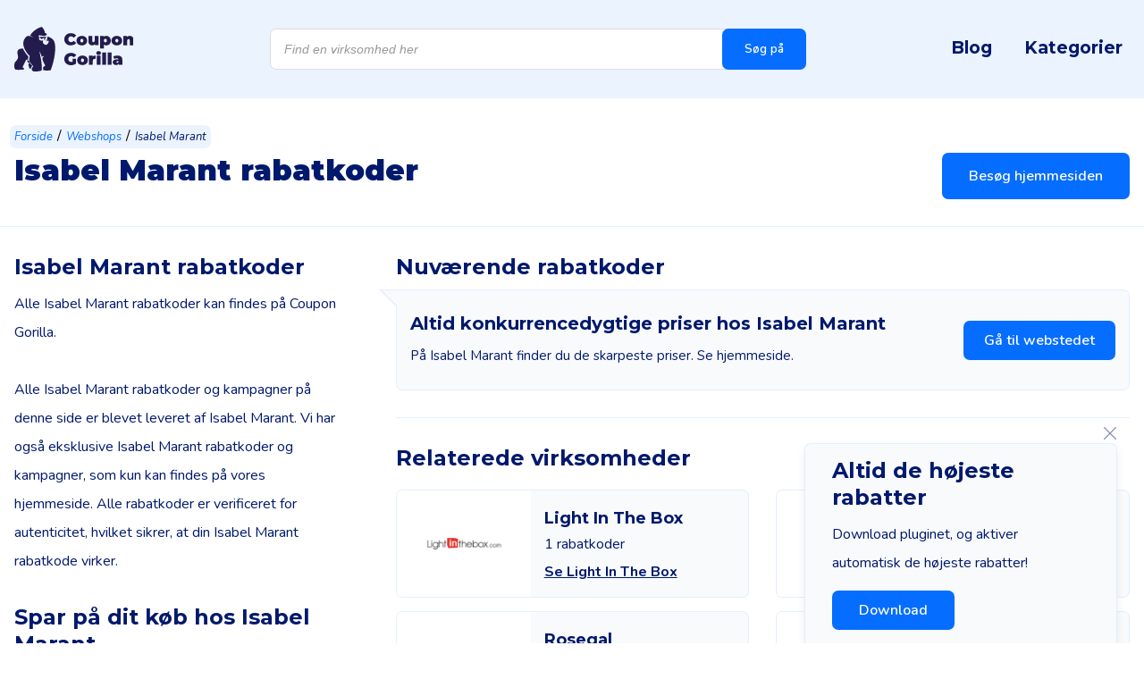

--- FILE ---
content_type: text/html; charset=UTF-8
request_url: https://www.coupongorilla.dk/isabel-marant/
body_size: 12873
content:
<!DOCTYPE html>
<html lang="da-DK" itemscope itemtype="http://schema.org/WebPage">

<head>
    <meta charset="UTF-8" />
    <meta name="viewport" content="width=device-width, initial-scale=1.0" />
	<title>Isabel Marant rabatkoder - november 2025 - Coupon Gorilla</title>
    <link rel="profile" href="https://gmpg.org/xfn/11" />
    <link rel="stylesheet" href="https://www.coupongorilla.dk/wp-content/themes/coupongorilla/style.css" type="text/css" media="screen" />
    <link rel="pingback" href="https://www.coupongorilla.dk/xmlrpc.php" />

	<link rel="apple-touch-icon" sizes="180x180" href="https://www.coupongorilla.dk/wp-content/themes/coupongorilla/favicon/apple-touch-icon.png">
	<link rel="icon" type="image/png" sizes="32x32" href="https://www.coupongorilla.dk/wp-content/themes/coupongorilla/favicon/favicon-32x32.png">
	<link rel="icon" type="image/png" sizes="16x16" href="https://www.coupongorilla.dk/wp-content/themes/coupongorilla/favicon/favicon-16x16.png">
	<link rel="manifest" href="https://www.coupongorilla.dk/wp-content/themes/coupongorilla/favicon/site.webmanifest">
	<link rel="mask-icon" href="https://www.coupongorilla.dk/wp-content/themes/coupongorilla/favicon/safari-pinned-tab.svg" color="#231b4c">
	<meta name="msapplication-TileColor" content="#ebf3ff">
	<meta name="theme-color" content="#ffffff">
		
    <meta name='robots' content='index, follow, max-image-preview:large, max-snippet:-1, max-video-preview:-1' />
	<style>img:is([sizes="auto" i], [sizes^="auto," i]) { contain-intrinsic-size: 3000px 1500px }</style>
	
	<!-- This site is optimized with the Yoast SEO plugin v25.0 - https://yoast.com/wordpress/plugins/seo/ -->
	<meta name="description" content="Isabel Marant rabatkoder til november 2025. ✓ 100% koder til at arbejde med rabat." />
	<link rel="canonical" href="https://www.coupongorilla.dk/isabel-marant/" />
	<meta property="og:locale" content="da_DK" />
	<meta property="og:type" content="article" />
	<meta property="og:title" content="Isabel Marant - Coupon Gorilla" />
	<meta property="og:description" content="Isabel Marant rabatkoder til november 2025. ✓ 100% koder til at arbejde med rabat." />
	<meta property="og:url" content="https://www.coupongorilla.dk/isabel-marant/" />
	<meta property="og:site_name" content="Coupon Gorilla" />
	<meta property="article:modified_time" content="2025-11-11T22:00:09+00:00" />
	<meta property="og:image" content="https://www.coupongorilla.dk/wp-content/uploads/sites/13/2023/05/030520231683141311.png" />
	<meta property="og:image:width" content="160" />
	<meta property="og:image:height" content="160" />
	<meta property="og:image:type" content="image/png" />
	<meta name="twitter:card" content="summary_large_image" />
	<script type="application/ld+json" class="yoast-schema-graph">{"@context":"https://schema.org","@graph":[{"@type":"WebPage","@id":"https://www.coupongorilla.dk/isabel-marant/","url":"https://www.coupongorilla.dk/isabel-marant/","name":"Isabel Marant - Coupon Gorilla","isPartOf":{"@id":"https://www.coupongorilla.dk/#website"},"primaryImageOfPage":{"@id":"https://www.coupongorilla.dk/isabel-marant/#primaryimage"},"image":{"@id":"https://www.coupongorilla.dk/isabel-marant/#primaryimage"},"thumbnailUrl":"https://www.coupongorilla.dk/wp-content/uploads/sites/13/2023/05/030520231683141311.png","datePublished":"2023-05-03T19:17:05+00:00","dateModified":"2025-11-11T22:00:09+00:00","breadcrumb":{"@id":"https://www.coupongorilla.dk/isabel-marant/#breadcrumb"},"inLanguage":"da-DK","potentialAction":[{"@type":"ReadAction","target":["https://www.coupongorilla.dk/isabel-marant/"]}]},{"@type":"ImageObject","inLanguage":"da-DK","@id":"https://www.coupongorilla.dk/isabel-marant/#primaryimage","url":"https://www.coupongorilla.dk/wp-content/uploads/sites/13/2023/05/030520231683141311.png","contentUrl":"https://www.coupongorilla.dk/wp-content/uploads/sites/13/2023/05/030520231683141311.png","width":160,"height":160},{"@type":"BreadcrumbList","@id":"https://www.coupongorilla.dk/isabel-marant/#breadcrumb","itemListElement":[{"@type":"ListItem","position":1,"name":"Home","item":"https://www.coupongorilla.dk/"},{"@type":"ListItem","position":2,"name":"Butik","item":"https://www.coupongorilla.dk/butik/"},{"@type":"ListItem","position":3,"name":"Isabel Marant"}]},{"@type":"WebSite","@id":"https://www.coupongorilla.dk/#website","url":"https://www.coupongorilla.dk/","name":"Coupon Gorilla","description":"Danmarks førende hjemmeside for rabatkoder","potentialAction":[{"@type":"SearchAction","target":{"@type":"EntryPoint","urlTemplate":"https://www.coupongorilla.dk/?s={search_term_string}"},"query-input":{"@type":"PropertyValueSpecification","valueRequired":true,"valueName":"search_term_string"}}],"inLanguage":"da-DK"}]}</script>
	<!-- / Yoast SEO plugin. -->


<link rel='dns-prefetch' href='//www.dwin2.com' />
<style id='classic-theme-styles-inline-css'>
/*! This file is auto-generated */
.wp-block-button__link{color:#fff;background-color:#32373c;border-radius:9999px;box-shadow:none;text-decoration:none;padding:calc(.667em + 2px) calc(1.333em + 2px);font-size:1.125em}.wp-block-file__button{background:#32373c;color:#fff;text-decoration:none}
</style>
<style id='global-styles-inline-css'>
:root{--wp--preset--aspect-ratio--square: 1;--wp--preset--aspect-ratio--4-3: 4/3;--wp--preset--aspect-ratio--3-4: 3/4;--wp--preset--aspect-ratio--3-2: 3/2;--wp--preset--aspect-ratio--2-3: 2/3;--wp--preset--aspect-ratio--16-9: 16/9;--wp--preset--aspect-ratio--9-16: 9/16;--wp--preset--color--black: #000000;--wp--preset--color--cyan-bluish-gray: #abb8c3;--wp--preset--color--white: #ffffff;--wp--preset--color--pale-pink: #f78da7;--wp--preset--color--vivid-red: #cf2e2e;--wp--preset--color--luminous-vivid-orange: #ff6900;--wp--preset--color--luminous-vivid-amber: #fcb900;--wp--preset--color--light-green-cyan: #7bdcb5;--wp--preset--color--vivid-green-cyan: #00d084;--wp--preset--color--pale-cyan-blue: #8ed1fc;--wp--preset--color--vivid-cyan-blue: #0693e3;--wp--preset--color--vivid-purple: #9b51e0;--wp--preset--gradient--vivid-cyan-blue-to-vivid-purple: linear-gradient(135deg,rgba(6,147,227,1) 0%,rgb(155,81,224) 100%);--wp--preset--gradient--light-green-cyan-to-vivid-green-cyan: linear-gradient(135deg,rgb(122,220,180) 0%,rgb(0,208,130) 100%);--wp--preset--gradient--luminous-vivid-amber-to-luminous-vivid-orange: linear-gradient(135deg,rgba(252,185,0,1) 0%,rgba(255,105,0,1) 100%);--wp--preset--gradient--luminous-vivid-orange-to-vivid-red: linear-gradient(135deg,rgba(255,105,0,1) 0%,rgb(207,46,46) 100%);--wp--preset--gradient--very-light-gray-to-cyan-bluish-gray: linear-gradient(135deg,rgb(238,238,238) 0%,rgb(169,184,195) 100%);--wp--preset--gradient--cool-to-warm-spectrum: linear-gradient(135deg,rgb(74,234,220) 0%,rgb(151,120,209) 20%,rgb(207,42,186) 40%,rgb(238,44,130) 60%,rgb(251,105,98) 80%,rgb(254,248,76) 100%);--wp--preset--gradient--blush-light-purple: linear-gradient(135deg,rgb(255,206,236) 0%,rgb(152,150,240) 100%);--wp--preset--gradient--blush-bordeaux: linear-gradient(135deg,rgb(254,205,165) 0%,rgb(254,45,45) 50%,rgb(107,0,62) 100%);--wp--preset--gradient--luminous-dusk: linear-gradient(135deg,rgb(255,203,112) 0%,rgb(199,81,192) 50%,rgb(65,88,208) 100%);--wp--preset--gradient--pale-ocean: linear-gradient(135deg,rgb(255,245,203) 0%,rgb(182,227,212) 50%,rgb(51,167,181) 100%);--wp--preset--gradient--electric-grass: linear-gradient(135deg,rgb(202,248,128) 0%,rgb(113,206,126) 100%);--wp--preset--gradient--midnight: linear-gradient(135deg,rgb(2,3,129) 0%,rgb(40,116,252) 100%);--wp--preset--font-size--small: 13px;--wp--preset--font-size--medium: 20px;--wp--preset--font-size--large: 36px;--wp--preset--font-size--x-large: 42px;--wp--preset--spacing--20: 0.44rem;--wp--preset--spacing--30: 0.67rem;--wp--preset--spacing--40: 1rem;--wp--preset--spacing--50: 1.5rem;--wp--preset--spacing--60: 2.25rem;--wp--preset--spacing--70: 3.38rem;--wp--preset--spacing--80: 5.06rem;--wp--preset--shadow--natural: 6px 6px 9px rgba(0, 0, 0, 0.2);--wp--preset--shadow--deep: 12px 12px 50px rgba(0, 0, 0, 0.4);--wp--preset--shadow--sharp: 6px 6px 0px rgba(0, 0, 0, 0.2);--wp--preset--shadow--outlined: 6px 6px 0px -3px rgba(255, 255, 255, 1), 6px 6px rgba(0, 0, 0, 1);--wp--preset--shadow--crisp: 6px 6px 0px rgba(0, 0, 0, 1);}:where(.is-layout-flex){gap: 0.5em;}:where(.is-layout-grid){gap: 0.5em;}body .is-layout-flex{display: flex;}.is-layout-flex{flex-wrap: wrap;align-items: center;}.is-layout-flex > :is(*, div){margin: 0;}body .is-layout-grid{display: grid;}.is-layout-grid > :is(*, div){margin: 0;}:where(.wp-block-columns.is-layout-flex){gap: 2em;}:where(.wp-block-columns.is-layout-grid){gap: 2em;}:where(.wp-block-post-template.is-layout-flex){gap: 1.25em;}:where(.wp-block-post-template.is-layout-grid){gap: 1.25em;}.has-black-color{color: var(--wp--preset--color--black) !important;}.has-cyan-bluish-gray-color{color: var(--wp--preset--color--cyan-bluish-gray) !important;}.has-white-color{color: var(--wp--preset--color--white) !important;}.has-pale-pink-color{color: var(--wp--preset--color--pale-pink) !important;}.has-vivid-red-color{color: var(--wp--preset--color--vivid-red) !important;}.has-luminous-vivid-orange-color{color: var(--wp--preset--color--luminous-vivid-orange) !important;}.has-luminous-vivid-amber-color{color: var(--wp--preset--color--luminous-vivid-amber) !important;}.has-light-green-cyan-color{color: var(--wp--preset--color--light-green-cyan) !important;}.has-vivid-green-cyan-color{color: var(--wp--preset--color--vivid-green-cyan) !important;}.has-pale-cyan-blue-color{color: var(--wp--preset--color--pale-cyan-blue) !important;}.has-vivid-cyan-blue-color{color: var(--wp--preset--color--vivid-cyan-blue) !important;}.has-vivid-purple-color{color: var(--wp--preset--color--vivid-purple) !important;}.has-black-background-color{background-color: var(--wp--preset--color--black) !important;}.has-cyan-bluish-gray-background-color{background-color: var(--wp--preset--color--cyan-bluish-gray) !important;}.has-white-background-color{background-color: var(--wp--preset--color--white) !important;}.has-pale-pink-background-color{background-color: var(--wp--preset--color--pale-pink) !important;}.has-vivid-red-background-color{background-color: var(--wp--preset--color--vivid-red) !important;}.has-luminous-vivid-orange-background-color{background-color: var(--wp--preset--color--luminous-vivid-orange) !important;}.has-luminous-vivid-amber-background-color{background-color: var(--wp--preset--color--luminous-vivid-amber) !important;}.has-light-green-cyan-background-color{background-color: var(--wp--preset--color--light-green-cyan) !important;}.has-vivid-green-cyan-background-color{background-color: var(--wp--preset--color--vivid-green-cyan) !important;}.has-pale-cyan-blue-background-color{background-color: var(--wp--preset--color--pale-cyan-blue) !important;}.has-vivid-cyan-blue-background-color{background-color: var(--wp--preset--color--vivid-cyan-blue) !important;}.has-vivid-purple-background-color{background-color: var(--wp--preset--color--vivid-purple) !important;}.has-black-border-color{border-color: var(--wp--preset--color--black) !important;}.has-cyan-bluish-gray-border-color{border-color: var(--wp--preset--color--cyan-bluish-gray) !important;}.has-white-border-color{border-color: var(--wp--preset--color--white) !important;}.has-pale-pink-border-color{border-color: var(--wp--preset--color--pale-pink) !important;}.has-vivid-red-border-color{border-color: var(--wp--preset--color--vivid-red) !important;}.has-luminous-vivid-orange-border-color{border-color: var(--wp--preset--color--luminous-vivid-orange) !important;}.has-luminous-vivid-amber-border-color{border-color: var(--wp--preset--color--luminous-vivid-amber) !important;}.has-light-green-cyan-border-color{border-color: var(--wp--preset--color--light-green-cyan) !important;}.has-vivid-green-cyan-border-color{border-color: var(--wp--preset--color--vivid-green-cyan) !important;}.has-pale-cyan-blue-border-color{border-color: var(--wp--preset--color--pale-cyan-blue) !important;}.has-vivid-cyan-blue-border-color{border-color: var(--wp--preset--color--vivid-cyan-blue) !important;}.has-vivid-purple-border-color{border-color: var(--wp--preset--color--vivid-purple) !important;}.has-vivid-cyan-blue-to-vivid-purple-gradient-background{background: var(--wp--preset--gradient--vivid-cyan-blue-to-vivid-purple) !important;}.has-light-green-cyan-to-vivid-green-cyan-gradient-background{background: var(--wp--preset--gradient--light-green-cyan-to-vivid-green-cyan) !important;}.has-luminous-vivid-amber-to-luminous-vivid-orange-gradient-background{background: var(--wp--preset--gradient--luminous-vivid-amber-to-luminous-vivid-orange) !important;}.has-luminous-vivid-orange-to-vivid-red-gradient-background{background: var(--wp--preset--gradient--luminous-vivid-orange-to-vivid-red) !important;}.has-very-light-gray-to-cyan-bluish-gray-gradient-background{background: var(--wp--preset--gradient--very-light-gray-to-cyan-bluish-gray) !important;}.has-cool-to-warm-spectrum-gradient-background{background: var(--wp--preset--gradient--cool-to-warm-spectrum) !important;}.has-blush-light-purple-gradient-background{background: var(--wp--preset--gradient--blush-light-purple) !important;}.has-blush-bordeaux-gradient-background{background: var(--wp--preset--gradient--blush-bordeaux) !important;}.has-luminous-dusk-gradient-background{background: var(--wp--preset--gradient--luminous-dusk) !important;}.has-pale-ocean-gradient-background{background: var(--wp--preset--gradient--pale-ocean) !important;}.has-electric-grass-gradient-background{background: var(--wp--preset--gradient--electric-grass) !important;}.has-midnight-gradient-background{background: var(--wp--preset--gradient--midnight) !important;}.has-small-font-size{font-size: var(--wp--preset--font-size--small) !important;}.has-medium-font-size{font-size: var(--wp--preset--font-size--medium) !important;}.has-large-font-size{font-size: var(--wp--preset--font-size--large) !important;}.has-x-large-font-size{font-size: var(--wp--preset--font-size--x-large) !important;}
:where(.wp-block-post-template.is-layout-flex){gap: 1.25em;}:where(.wp-block-post-template.is-layout-grid){gap: 1.25em;}
:where(.wp-block-columns.is-layout-flex){gap: 2em;}:where(.wp-block-columns.is-layout-grid){gap: 2em;}
:root :where(.wp-block-pullquote){font-size: 1.5em;line-height: 1.6;}
</style>
<link rel='stylesheet' id='woocommerce-general-css' href='https://www.coupongorilla.dk/wp-content/plugins/woocommerce/assets/css/woocommerce.css?ver=10.3.3' media='all' />
<style id='woocommerce-inline-inline-css'>
.woocommerce form .form-row .required { visibility: visible; }
</style>
<link rel='stylesheet' id='brands-styles-css' href='https://www.coupongorilla.dk/wp-content/plugins/woocommerce/assets/css/brands.css?ver=10.3.3' media='all' />
<link rel='stylesheet' id='dgwt-wcas-style-css' href='https://www.coupongorilla.dk/wp-content/plugins/ajax-search-for-woocommerce/assets/css/style.min.css?ver=1.30.0' media='all' />
<link rel='stylesheet' id='Css-plugins-css' href='https://www.coupongorilla.dk/wp-content/themes/coupongorilla/css/plugins.min.css?ver=6.8.3' media='all' />
<link rel='stylesheet' id='font-awesome-css' href='https://www.coupongorilla.dk/wp-content/themes/coupongorilla/fontawesome/css/all.min.css?ver=6.8.3' media='all' />
<link rel='stylesheet' id='Less-Stylesheet-css' href='https://www.coupongorilla.dk/wp-content/uploads/wp-less/coupongorilla/css/style-3f84622dd5.css' media='all' />
<script src="https://www.coupongorilla.dk/wp-content/themes/coupongorilla/js/jquery.min.js?ver=1.0.0" id="jQuery-root-js"></script>
		<style>
			.dgwt-wcas-ico-magnifier,.dgwt-wcas-ico-magnifier-handler{max-width:20px}.dgwt-wcas-search-wrapp{max-width:600px}		</style>
			    <!-- Global site tag (gtag.js) - Google Analytics -->
	    <script async src="https://www.googletagmanager.com/gtag/js?id=G-5BFCE80T3X"></script>
	    <script>
	      window.dataLayer = window.dataLayer || [];
	      function gtag(){dataLayer.push(arguments);}
	      gtag('js', new Date());
	      		      	gtag('set', 'allow_google_signals', false);
			  	gtag('config', 'G-5BFCE80T3X', { 'anonymize_ip': true });
			  		    </script>
	    	<link rel="preconnect" href="https://fonts.googleapis.com">
	<link rel="preconnect" href="https://fonts.gstatic.com" crossorigin>
	<link href="https://fonts.googleapis.com/css2?family=Montserrat:wght@400;600;700;900&family=Nunito:ital,wght@0,400;0,500;0,600;0,700;1,400&display=block" rel="stylesheet">
				<!-- TradeDoubler site verification 3264835 -->
				<noscript><style>.woocommerce-product-gallery{ opacity: 1 !important; }</style></noscript>
	</head>

<body class="wp-singular product-template-default single single-product postid-28582 wp-theme-coupongorilla theme-coupongorilla woocommerce woocommerce-page woocommerce-no-js">
	<!--[if lt IE 10]>
	 <div id="old-ie-banner">
	 		<div class="container">
	 			<p><b>Let op!</b> Je gebruikt een verouderde versie van Internet Explorer. Hierdoor kan de website mogelijk niet goed functioneren, update je browser of gebruik een alternatieve browser.</p>
	 		</div>
	 	</div>
	 <![endif]-->

<header>
	<div class="header-top">
		<div class="container">
			<div class="header-inner">
				<div class="logo">
												<a href="https://www.coupongorilla.dk" aria-label="Coupon Gorilla" class="logolink"><img src="https://www.coupongorilla.dk/wp-content/uploads/sites/13/2022/10/logo-coupon-gorilla.svg" alt="" width="150" height="35"></a>
											</div>
				<div  class="dgwt-wcas-search-wrapp dgwt-wcas-has-submit woocommerce dgwt-wcas-style-solaris js-dgwt-wcas-layout-classic dgwt-wcas-layout-classic js-dgwt-wcas-mobile-overlay-enabled">
		<form class="dgwt-wcas-search-form" role="search" action="https://www.coupongorilla.dk/" method="get">
		<div class="dgwt-wcas-sf-wrapp">
						<label class="screen-reader-text"
				   for="dgwt-wcas-search-input-1">Products search</label>

			<input id="dgwt-wcas-search-input-1"
				   type="search"
				   class="dgwt-wcas-search-input"
				   name="s"
				   value=""
				   placeholder="Find en virksomhed her"
				   autocomplete="off"
							/>
			<div class="dgwt-wcas-preloader"></div>

			<div class="dgwt-wcas-voice-search"></div>

							<button type="submit"
						aria-label="Søg på"
						class="dgwt-wcas-search-submit">Søg på</button>
			
			<input type="hidden" name="post_type" value="product"/>
			<input type="hidden" name="dgwt_wcas" value="1"/>

			
					</div>
	</form>
</div>

				<div class="navigation">
						
					<nav class="nav">
						<ul id="menu-header-menu" class="menu"><li id="menu-item-18400" class="menu-item menu-item-type-post_type menu-item-object-page menu-item-18400"><a href="https://www.coupongorilla.dk/blog/">Blog</a></li>
<li id="menu-item-142" class="menu-item menu-item-type-post_type menu-item-object-page menu-item-142"><a href="https://www.coupongorilla.dk/kategorier/">Kategorier</a></li>
</ul>	
					</nav>					
					
									</div>
	
			</div>
		</div>
	</div>
</header>

		<div class="scroll-product">
			<div class="container">
				<p class="look-h3">Isabel Marant rabatkoder</p>
				<div class="buttons">
					<span class="laatste-kortingen text-link">Se de seneste rabatter</span>
												<a href="https://www.coupongorilla.dk/go/28582" rel="sponsored" class="btn" target="_blank">Besøg hjemmesiden</a>
											</div>
			</div>
		</div>
		
<div class="website-content"><div class="product-top">
	<div class="container">
		<div class="single-top">
			<nav class="woocommerce-breadcrumb" aria-label="Breadcrumb"><span><a href="https://www.coupongorilla.dk">Forside</a></span>/<span><a href="https://www.coupongorilla.dk/webshops/">Webshops</a></span>/<span>Isabel Marant</span></nav>			<div class="content">
				<h1 class="single-title" data-name="isabel-marant">Isabel Marant rabatkoder</h1>
				<div class="title-button">
												<a href="https://www.coupongorilla.dk/go/28582" rel="sponsored" class="btn" target="_blank">Besøg hjemmesiden</a>
											</div>
			</div>
		</div>
	</div>
</div>
<div class="product-bottom">
	<div class="container">
		<div class="row">
			<div class="col-lg-4">
				<div class="product-left">
												<div class="bedrijf-content">
								<h2>Isabel Marant rabatkoder</h2>
<p>Alle Isabel Marant rabatkoder kan findes på Coupon Gorilla.</p>
<p>Alle Isabel Marant rabatkoder og kampagner på denne side er blevet leveret af Isabel Marant. Vi har også eksklusive Isabel Marant rabatkoder og kampagner, som kun kan findes på vores hjemmeside. Alle rabatkoder er verificeret for autenticitet, hvilket sikrer, at din Isabel Marant rabatkode virker.</p>
<h2>Spar på dit køb hos Isabel Marant</h2>
<p>Alle kampagner og Isabel Marant rabatkoder på Coupon Gorilla er leveret af Isabel Marant selv. Derudover har vi også jævnligt eksklusive Isabel Marant rabatkoder og kampagner, som kun kan findes på vores hjemmeside. Disse koder kontrolleres også for ægthed, så du kan være sikker på en fungerende rabatkode.</p>
							</div>
														<div class="full sticky">
								<a href="https://www.coupongorilla.dk/go/28582" rel="sponsored" class="btn" target="_blank">Besøg hjemmesiden</a>
							</div>
											</div>
			</div>
			<div class="col-lg-8">
				<div class="kortingen huidige">
					<h2>Nuværende rabatkoder</h2>
						<a href="https://www.coupongorilla.dk/go/28582" rel="sponsored" class="korting default aff-link" data-id="standaard"  target="_blank">
		<span class="elem">
			<span class="inner"></span>
		</span>
		<div class="korting-content">
						<div class="right">
				<h3>Altid konkurrencedygtige priser hos Isabel Marant</h3>
				<div class="korting-text">
					<p>På Isabel Marant finder du de skarpeste priser. Se hjemmeside.</p>
				</div>
			</div>
		</div>
						<span class="button">Gå til webstedet</span>
						<!-- <div class="alert">Code verloopt bijna!</div> -->
	</a>
					</div>
										<h2>Relaterede virksomheder</h2>
						<div class="gerelateerde-bedrijven">
																<a href="https://www.coupongorilla.dk/light-in-the-box/" class="bedrijf">
										<span class="bedrijf-image">
											<span class="bedrijf-image-itself lazy" data-src="https://www.coupongorilla.dk/wp-content/uploads/sites/13/2023/01/110120231673467995-768x768.png"></span>
										</span>
										<span class="bedrijf-content">
											<span class="naam">Light In The Box</span>
											<span class="korting">1 rabatkoder</span>
											<span class="link">Se Light In The Box</span>
										</span>
									</a>
																		<a href="https://www.coupongorilla.dk/finicc/" class="bedrijf">
										<span class="bedrijf-image">
											<span class="bedrijf-image-itself lazy" data-src="https://www.coupongorilla.dk/wp-content/uploads/sites/13/2022/12/051220221670232210.png"></span>
										</span>
										<span class="bedrijf-content">
											<span class="naam">Finicc</span>
											<span class="korting">0 rabatkoder</span>
											<span class="link">Se Finicc</span>
										</span>
									</a>
																		<a href="https://www.coupongorilla.dk/rosegal/" class="bedrijf">
										<span class="bedrijf-image">
											<span class="bedrijf-image-itself lazy" data-src="https://www.coupongorilla.dk/wp-content/uploads/sites/13/2022/12/051220221670231798.png"></span>
										</span>
										<span class="bedrijf-content">
											<span class="naam">Rosegal</span>
											<span class="korting">0 rabatkoder</span>
											<span class="link">Se Rosegal</span>
										</span>
									</a>
																		<a href="https://www.coupongorilla.dk/footjoy/" class="bedrijf">
										<span class="bedrijf-image">
											<span class="bedrijf-image-itself lazy" data-src="https://www.coupongorilla.dk/wp-content/uploads/sites/13/2024/02/260220241708985404-768x768.png"></span>
										</span>
										<span class="bedrijf-content">
											<span class="naam">Footjoy</span>
											<span class="korting">1 rabatkoder</span>
											<span class="link">Se Footjoy</span>
										</span>
									</a>
															</div>
						
							</div>
		</div>
				<div class="veelgestelde-vragen" itemscope itemtype="https://schema.org/FAQPage">
			<h2 class="titel">Ofte stillede spørgsmål om rabatkoder fra Isabel Marant</h2>
							<div class="vraag" itemscope itemprop="mainEntity" itemtype="https://schema.org/Question">
					<h3 class="vraag-titel" itemprop="name">Er der en fungerende rabatkode til Isabel Marant tilgængelig?</h3>
					<div itemscope itemprop="acceptedAnswer" itemtype="https://schema.org/Answer">
					<p itemprop="text">
						Der er i øjeblikket 1 rabatkoder til Isabel Marant tilgængelige på Coupon Gorilla. Disse koder blev senest verificeret den 15 november 2025.					</p>
					</div>
				</div>
							<div class="vraag" itemscope itemprop="mainEntity" itemtype="https://schema.org/Question">
					<h3 class="vraag-titel" itemprop="name">Hvordan får jeg den højeste rabat hos Isabel Marant?</h3>
					<div itemscope itemprop="acceptedAnswer" itemtype="https://schema.org/Answer">
					<p itemprop="text">
						Vi anbefaler at vælge den verificerede Isabel Marant rabatkode. Derudover kan du også prøve alle 1 rabatkoder for at se, hvilken der giver dig den højeste rabat.					</p>
					</div>
				</div>
							<div class="vraag" itemscope itemprop="mainEntity" itemtype="https://schema.org/Question">
					<h3 class="vraag-titel" itemprop="name">Har du selv fundet en fungerende rabatkode?</h3>
					<div itemscope itemprop="acceptedAnswer" itemtype="https://schema.org/Answer">
					<p itemprop="text">
						Har du selv fundet en rabatkode til Isabel Marant, som endnu ikke er opført på Coupon Gorilla? Så indsend den og hjælp andre med at spare så meget som muligt.					</p>
					</div>
				</div>
			 
		</div>
				<div class="row">
			<div class="col-lg-10 offset-lg-1">
				<p class="look-h2 center">Relaterede virksomheder</p>
				<div class="gerelateerde-bedrijven">
												<a href="https://www.coupongorilla.dk/tails/" class="bedrijf">
								<span class="bedrijf-image">
									<span class="bedrijf-image-itself lazy" data-src="https://www.coupongorilla.dk/wp-content/themes/coupongorilla/img/logo-gorilla-light.svg"></span>
								</span>
								<span class="bedrijf-content">
									<span class="naam">tails</span>
									<span class="korting">0 rabatkoder</span>
									<span class="link">Se tails</span>
								</span>
							</a>
														<a href="https://www.coupongorilla.dk/jodis/" class="bedrijf">
								<span class="bedrijf-image">
									<span class="bedrijf-image-itself lazy" data-src="https://www.coupongorilla.dk/wp-content/uploads/sites/13/2023/03/070320231678227605.png"></span>
								</span>
								<span class="bedrijf-content">
									<span class="naam">JoDis</span>
									<span class="korting">0 rabatkoder</span>
									<span class="link">Se JoDis</span>
								</span>
							</a>
														<a href="https://www.coupongorilla.dk/flying-tiger-copenhagen/" class="bedrijf">
								<span class="bedrijf-image">
									<span class="bedrijf-image-itself lazy" data-src="https://www.coupongorilla.dk/wp-content/uploads/sites/13/2023/09/280920231695914411.png"></span>
								</span>
								<span class="bedrijf-content">
									<span class="naam">Flying Tiger Copenhagen</span>
									<span class="korting">1 rabatkoder</span>
									<span class="link">Se Flying Tiger Copenhagen</span>
								</span>
							</a>
														<a href="https://www.coupongorilla.dk/kaffekapslen-closing-01-01/" class="bedrijf">
								<span class="bedrijf-image">
									<span class="bedrijf-image-itself lazy" data-src="https://www.coupongorilla.dk/wp-content/uploads/sites/13/2022/11/301120221669810748.png"></span>
								</span>
								<span class="bedrijf-content">
									<span class="naam">Kaffekapslen - Closing-01-01</span>
									<span class="korting">0 rabatkoder</span>
									<span class="link">Se Kaffekapslen - Closing-01-01</span>
								</span>
							</a>
											</div>
			</div>
		</div>
	</div>
</div>



</div>

	<div class="popup-side">
		<div class="popup-side-close"></div>
		<p class="titel">Altid de højeste rabatter</p>
		<p>Download pluginet, og aktiver automatisk de højeste rabatter!</p>
		<a href="https://www.coupongorilla.dk?utm_source=plugin" class="button">Download</a>
	</div>
	
<nav class="responsive-nav"><!--Start Responsive Navigatie-->
	<ul class="nav">
		<li class="menu-item menu-item-type-post_type menu-item-object-page menu-item-18400"><a href="https://www.coupongorilla.dk/blog/">Blog</a></li>
<li class="menu-item menu-item-type-post_type menu-item-object-page menu-item-142"><a href="https://www.coupongorilla.dk/kategorier/">Kategorier</a></li>
	</ul>
</nav>

<footer>
	<div class="container">
		<div class="row">
			<div class="col-lg-4">
				<div class="footer-logo lazy" data-src="https://www.coupongorilla.dk/wp-content/uploads/sites/13/2022/10/logo-coupon-gorilla.svg"></div>
				<div class="footer-tekst">
					<p>Coupon Gorilla er en rabatkodeplatform i mere end 14 lande. På vores Coupon Gorilla rabatkode-websteder i hele Europa indsamler vi kampagner og rabatkoder fra online-butikker og virksomheder.</p>
				</div>
			</div>
			<div class="col-lg-7 offset-lg-1">
				<div class="menu-wrapper top-wrapper">
					<p class="look-h4">Coupon Gorilla</p>
					<ul id="menu-footer-1" class="menu"><li id="menu-item-151" class="menu-item menu-item-type-post_type menu-item-object-page menu-item-151"><a href="https://www.coupongorilla.dk/registrer-din-virksomhed/">Registrer din virksomhed</a></li>
<li id="menu-item-18246" class="menu-item menu-item-type-post_type menu-item-object-page menu-item-18246"><a href="https://www.coupongorilla.dk/blog/">Blog</a></li>
<li id="menu-item-130" class="menu-item menu-item-type-post_type menu-item-object-page menu-item-130"><a href="https://www.coupongorilla.dk/om-os/">Om os</a></li>
<li id="menu-item-152" class="menu-item menu-item-type-post_type menu-item-object-page menu-item-152"><a href="https://www.coupongorilla.dk/kontakt/">Kontakt</a></li>
</ul>				</div>
							</div>
		</div>
	</div>
	<div class="colofon">
		<div class="container">
			<div class="row">
				<div class="col-12">
					<div class="colofon-wrapper">
						<div class="colofon-left">
							<span>&copy; 2025 Coupon Gorilla</span>
						</div>
						<div class="colofon-right">
							<ul id="menu-colofon" class="menu"><li id="menu-item-4012" class="menu-item menu-item-type-post_type menu-item-object-page menu-item-4012"><a href="https://www.coupongorilla.dk/sitemap/">Sitemap</a></li>
<li id="menu-item-4011" class="menu-item menu-item-type-post_type menu-item-object-page menu-item-4011"><a href="https://www.coupongorilla.dk/ansvarsfraskrivelse/">Ansvarsfraskrivelse</a></li>
<li id="menu-item-18165" class="menu-item menu-item-type-post_type menu-item-object-page menu-item-privacy-policy menu-item-18165"><a rel="privacy-policy" href="https://www.coupongorilla.dk/privatlivspolitik/">Privatlivspolitik</a></li>
</ul>						</div>
					</div>
				</div>
			</div>
		</div>
	</div>	
</footer>

<script type="speculationrules">
{"prefetch":[{"source":"document","where":{"and":[{"href_matches":"\/*"},{"not":{"href_matches":["\/wp-*.php","\/wp-admin\/*","\/wp-content\/uploads\/sites\/13\/*","\/wp-content\/*","\/wp-content\/plugins\/*","\/wp-content\/themes\/coupongorilla\/*","\/*\\?(.+)"]}},{"not":{"selector_matches":"a[rel~=\"nofollow\"]"}},{"not":{"selector_matches":".no-prefetch, .no-prefetch a"}}]},"eagerness":"conservative"}]}
</script>
<script type="application/ld+json">{"@context":"https:\/\/schema.org\/","@type":"BreadcrumbList","itemListElement":[{"@type":"ListItem","position":1,"item":{"name":"Forside","@id":"https:\/\/www.coupongorilla.dk"}},{"@type":"ListItem","position":2,"item":{"name":"Webshops","@id":"https:\/\/www.coupongorilla.dk\/webshops\/"}},{"@type":"ListItem","position":3,"item":{"name":"Isabel Marant","@id":"https:\/\/www.coupongorilla.dk\/isabel-marant\/"}}]}</script>	<script>
		(function () {
			var c = document.body.className;
			c = c.replace(/woocommerce-no-js/, 'woocommerce-js');
			document.body.className = c;
		})();
	</script>
	<link rel='stylesheet' id='wc-blocks-style-css' href='https://www.coupongorilla.dk/wp-content/plugins/woocommerce/assets/client/blocks/wc-blocks.css?ver=wc-10.3.3' media='all' />
<script src="https://www.dwin2.com/pub.1001105.min.js?ver=6.8.3" id="convert-a-link-js"></script>
<script src="https://www.coupongorilla.dk/wp-includes/js/dist/hooks.min.js?ver=4d63a3d491d11ffd8ac6" id="wp-hooks-js"></script>
<script src="https://www.coupongorilla.dk/wp-includes/js/dist/i18n.min.js?ver=5e580eb46a90c2b997e6" id="wp-i18n-js"></script>
<script id="wp-i18n-js-after">
wp.i18n.setLocaleData( { 'text direction\u0004ltr': [ 'ltr' ] } );
wp.i18n.setLocaleData( { 'text direction\u0004ltr': [ 'ltr' ] } );
</script>
<script src="https://www.coupongorilla.dk/wp-content/plugins/contact-form-7/includes/swv/js/index.js?ver=6.0.6" id="swv-js"></script>
<script id="contact-form-7-js-translations">
( function( domain, translations ) {
	var localeData = translations.locale_data[ domain ] || translations.locale_data.messages;
	localeData[""].domain = domain;
	wp.i18n.setLocaleData( localeData, domain );
} )( "contact-form-7", {"translation-revision-date":"2025-04-18 17:05:04+0000","generator":"GlotPress\/4.0.1","domain":"messages","locale_data":{"messages":{"":{"domain":"messages","plural-forms":"nplurals=2; plural=n != 1;","lang":"da_DK"},"This contact form is placed in the wrong place.":["Denne kontaktformular er placeret det forkerte sted."],"Error:":["Fejl:"]}},"comment":{"reference":"includes\/js\/index.js"}} );
</script>
<script id="contact-form-7-js-before">
var wpcf7 = {
    "api": {
        "root": "https:\/\/www.coupongorilla.dk\/wp-json\/",
        "namespace": "contact-form-7\/v1"
    },
    "cached": 1
};
</script>
<script src="https://www.coupongorilla.dk/wp-content/plugins/contact-form-7/includes/js/index.js?ver=6.0.6" id="contact-form-7-js"></script>
<script src="https://www.coupongorilla.dk/wp-content/themes/coupongorilla/js/plugins.min.js?ver=1.0.1" id="jQuery-plugins-js"></script>
<script src="https://www.coupongorilla.dk/wp-content/themes/coupongorilla/js/main.js?ver=1.0.4" id="Main-javascript-file-js"></script>
<script src="https://www.coupongorilla.dk/wp-content/plugins/woocommerce/assets/js/sourcebuster/sourcebuster.min.js?ver=10.3.3" id="sourcebuster-js-js"></script>
<script id="wc-order-attribution-js-extra">
var wc_order_attribution = {"params":{"lifetime":1.0e-5,"session":30,"base64":false,"ajaxurl":"https:\/\/www.coupongorilla.dk\/wp-admin\/admin-ajax.php","prefix":"wc_order_attribution_","allowTracking":true},"fields":{"source_type":"current.typ","referrer":"current_add.rf","utm_campaign":"current.cmp","utm_source":"current.src","utm_medium":"current.mdm","utm_content":"current.cnt","utm_id":"current.id","utm_term":"current.trm","utm_source_platform":"current.plt","utm_creative_format":"current.fmt","utm_marketing_tactic":"current.tct","session_entry":"current_add.ep","session_start_time":"current_add.fd","session_pages":"session.pgs","session_count":"udata.vst","user_agent":"udata.uag"}};
</script>
<script src="https://www.coupongorilla.dk/wp-content/plugins/woocommerce/assets/js/frontend/order-attribution.min.js?ver=10.3.3" id="wc-order-attribution-js"></script>
<script id="jquery-dgwt-wcas-js-extra">
var dgwt_wcas = {"labels":{"product_plu":"Varer","vendor":"Vendor","vendor_plu":"Vendors","sku_label":"Varenummer:","sale_badge":"Tilbud","vendor_sold_by":"Sold by:","featured_badge":"Udvalgte","in":"in","read_more":"continue reading","no_results":"Geen resultaten","no_results_default":"No results","show_more":"Bekijk alle bedrijven...","show_more_details":"Bekijk alle bedrijven...","search_placeholder":"Find en virksomhed her","submit":"S\u00f8g p\u00e5","search_hist":"Your search history","search_hist_clear":"Clear","mob_overlay_label":"Open search in the mobile overlay","tax_product_cat_plu":"Kategorier","tax_product_cat":"Kategori","tax_product_tag_plu":"Tags","tax_product_tag":"Tag"},"ajax_search_endpoint":"\/?wc-ajax=dgwt_wcas_ajax_search","ajax_details_endpoint":"\/?wc-ajax=dgwt_wcas_result_details","ajax_prices_endpoint":"\/?wc-ajax=dgwt_wcas_get_prices","action_search":"dgwt_wcas_ajax_search","action_result_details":"dgwt_wcas_result_details","action_get_prices":"dgwt_wcas_get_prices","min_chars":"3","width":"auto","show_details_panel":"","show_images":"1","show_price":"","show_desc":"","show_sale_badge":"","show_featured_badge":"","dynamic_prices":"","is_rtl":"","show_preloader":"1","show_headings":"1","preloader_url":"","taxonomy_brands":"","img_url":"https:\/\/www.coupongorilla.dk\/wp-content\/plugins\/ajax-search-for-woocommerce\/assets\/img\/","is_premium":"","layout_breakpoint":"992","mobile_overlay_breakpoint":"992","mobile_overlay_wrapper":"body","mobile_overlay_delay":"0","debounce_wait_ms":"400","send_ga_events":"1","enable_ga_site_search_module":"","magnifier_icon":"\t\t\t\t<svg class=\"\" xmlns=\"http:\/\/www.w3.org\/2000\/svg\"\n\t\t\t\t\t xmlns:xlink=\"http:\/\/www.w3.org\/1999\/xlink\" x=\"0px\" y=\"0px\"\n\t\t\t\t\t viewBox=\"0 0 51.539 51.361\" xml:space=\"preserve\">\n\t\t             <path \t\t\t\t\t\t d=\"M51.539,49.356L37.247,35.065c3.273-3.74,5.272-8.623,5.272-13.983c0-11.742-9.518-21.26-21.26-21.26 S0,9.339,0,21.082s9.518,21.26,21.26,21.26c5.361,0,10.244-1.999,13.983-5.272l14.292,14.292L51.539,49.356z M2.835,21.082 c0-10.176,8.249-18.425,18.425-18.425s18.425,8.249,18.425,18.425S31.436,39.507,21.26,39.507S2.835,31.258,2.835,21.082z\"\/>\n\t\t\t\t<\/svg>\n\t\t\t\t","magnifier_icon_pirx":"\t\t\t\t<svg class=\"\" xmlns=\"http:\/\/www.w3.org\/2000\/svg\" width=\"18\" height=\"18\" viewBox=\"0 0 18 18\">\n\t\t\t\t\t<path  d=\" M 16.722523,17.901412 C 16.572585,17.825208 15.36088,16.670476 14.029846,15.33534 L 11.609782,12.907819 11.01926,13.29667 C 8.7613237,14.783493 5.6172703,14.768302 3.332423,13.259528 -0.07366363,11.010358 -1.0146502,6.5989684 1.1898146,3.2148776\n\t\t\t\t\t\t  1.5505179,2.6611594 2.4056498,1.7447266 2.9644271,1.3130497 3.4423015,0.94387379 4.3921825,0.48568469 5.1732652,0.2475835 5.886299,0.03022609 6.1341883,0 7.2037391,0 8.2732897,0 8.521179,0.03022609 9.234213,0.2475835 c 0.781083,0.23810119 1.730962,0.69629029 2.208837,1.0654662\n\t\t\t\t\t\t  0.532501,0.4113763 1.39922,1.3400096 1.760153,1.8858877 1.520655,2.2998531 1.599025,5.3023778 0.199549,7.6451086 -0.208076,0.348322 -0.393306,0.668209 -0.411622,0.710863 -0.01831,0.04265 1.065556,1.18264 2.408603,2.533307 1.343046,1.350666 2.486621,2.574792 2.541278,2.720279 0.282475,0.7519\n\t\t\t\t\t\t  -0.503089,1.456506 -1.218488,1.092917 z M 8.4027892,12.475062 C 9.434946,12.25579 10.131043,11.855461 10.99416,10.984753 11.554519,10.419467 11.842507,10.042366 12.062078,9.5863882 12.794223,8.0659672 12.793657,6.2652398 12.060578,4.756293 11.680383,3.9737304 10.453587,2.7178427\n\t\t\t\t\t\t  9.730569,2.3710306 8.6921295,1.8729196 8.3992147,1.807606 7.2037567,1.807606 6.0082984,1.807606 5.7153841,1.87292 4.6769446,2.3710306 3.9539263,2.7178427 2.7271301,3.9737304 2.3469352,4.756293 1.6138384,6.2652398 1.6132726,8.0659672 2.3454252,9.5863882 c 0.4167354,0.8654208 1.5978784,2.0575608\n\t\t\t\t\t\t  2.4443766,2.4671358 1.0971012,0.530827 2.3890403,0.681561 3.6130134,0.421538 z\n\t\t\t\t\t\"\/>\n\t\t\t\t<\/svg>\n\t\t\t\t","history_icon":"\t\t\t\t<svg class=\"\" xmlns=\"http:\/\/www.w3.org\/2000\/svg\" width=\"18\" height=\"16\">\n\t\t\t\t\t<g transform=\"translate(-17.498822,-36.972165)\">\n\t\t\t\t\t\t<path \t\t\t\t\t\t\td=\"m 26.596964,52.884295 c -0.954693,-0.11124 -2.056421,-0.464654 -2.888623,-0.926617 -0.816472,-0.45323 -1.309173,-0.860824 -1.384955,-1.145723 -0.106631,-0.400877 0.05237,-0.801458 0.401139,-1.010595 0.167198,-0.10026 0.232609,-0.118358 0.427772,-0.118358 0.283376,0 0.386032,0.04186 0.756111,0.308336 1.435559,1.033665 3.156285,1.398904 4.891415,1.038245 2.120335,-0.440728 3.927688,-2.053646 4.610313,-4.114337 0.244166,-0.737081 0.291537,-1.051873 0.293192,-1.948355 0.0013,-0.695797 -0.0093,-0.85228 -0.0806,-1.189552 -0.401426,-1.899416 -1.657702,-3.528366 -3.392535,-4.398932 -2.139097,-1.073431 -4.69701,-0.79194 -6.613131,0.727757 -0.337839,0.267945 -0.920833,0.890857 -1.191956,1.27357 -0.66875,0.944 -1.120577,2.298213 -1.120577,3.35859 v 0.210358 h 0.850434 c 0.82511,0 0.854119,0.0025 0.974178,0.08313 0.163025,0.109516 0.246992,0.333888 0.182877,0.488676 -0.02455,0.05927 -0.62148,0.693577 -1.32651,1.40957 -1.365272,1.3865 -1.427414,1.436994 -1.679504,1.364696 -0.151455,-0.04344 -2.737016,-2.624291 -2.790043,-2.784964 -0.05425,-0.16438 0.02425,-0.373373 0.179483,-0.477834 0.120095,-0.08082 0.148717,-0.08327 0.970779,-0.08327 h 0.847035 l 0.02338,-0.355074 c 0.07924,-1.203664 0.325558,-2.153721 0.819083,-3.159247 1.083047,-2.206642 3.117598,-3.79655 5.501043,-4.298811 0.795412,-0.167616 1.880855,-0.211313 2.672211,-0.107576 3.334659,0.437136 6.147035,3.06081 6.811793,6.354741 0.601713,2.981541 -0.541694,6.025743 -2.967431,7.900475 -1.127277,0.871217 -2.441309,1.407501 -3.893104,1.588856 -0.447309,0.05588 -1.452718,0.06242 -1.883268,0.01225 z m 3.375015,-5.084703 c -0.08608,-0.03206 -2.882291,-1.690237 -3.007703,-1.783586 -0.06187,-0.04605 -0.160194,-0.169835 -0.218507,-0.275078 L 26.639746,45.549577 V 43.70452 41.859464 L 26.749,41.705307 c 0.138408,-0.195294 0.31306,-0.289155 0.538046,-0.289155 0.231638,0 0.438499,0.109551 0.563553,0.298452 l 0.10019,0.151342 0.01053,1.610898 0.01053,1.610898 0.262607,0.154478 c 1.579961,0.929408 2.399444,1.432947 2.462496,1.513106 0.253582,0.322376 0.140877,0.816382 -0.226867,0.994404 -0.148379,0.07183 -0.377546,0.09477 -0.498098,0.04986 z\"\/>\n\t\t\t\t\t<\/g>\n\t\t\t\t<\/svg>\n\t\t\t\t","close_icon":"\t\t\t\t<svg class=\"\" xmlns=\"http:\/\/www.w3.org\/2000\/svg\" height=\"24\" viewBox=\"0 0 24 24\"\n\t\t\t\t\t width=\"24\">\n\t\t\t\t\t<path \t\t\t\t\t\td=\"M18.3 5.71c-.39-.39-1.02-.39-1.41 0L12 10.59 7.11 5.7c-.39-.39-1.02-.39-1.41 0-.39.39-.39 1.02 0 1.41L10.59 12 5.7 16.89c-.39.39-.39 1.02 0 1.41.39.39 1.02.39 1.41 0L12 13.41l4.89 4.89c.39.39 1.02.39 1.41 0 .39-.39.39-1.02 0-1.41L13.41 12l4.89-4.89c.38-.38.38-1.02 0-1.4z\"\/>\n\t\t\t\t<\/svg>\n\t\t\t\t","back_icon":"\t\t\t\t<svg class=\"\" xmlns=\"http:\/\/www.w3.org\/2000\/svg\" viewBox=\"0 0 16 16\">\n\t\t\t\t\t<path \t\t\t\t\t\td=\"M14 6.125H3.351l4.891-4.891L7 0 0 7l7 7 1.234-1.234L3.35 7.875H14z\" fill-rule=\"evenodd\"\/>\n\t\t\t\t<\/svg>\n\t\t\t\t","preloader_icon":"\t\t\t\t<svg class=\"dgwt-wcas-loader-circular \" viewBox=\"25 25 50 50\">\n\t\t\t\t\t<circle class=\"dgwt-wcas-loader-circular-path\" cx=\"50\" cy=\"50\" r=\"20\" fill=\"none\"\n\t\t\t\t\t\t stroke-miterlimit=\"10\"\/>\n\t\t\t\t<\/svg>\n\t\t\t\t","voice_search_inactive_icon":"\t\t\t\t<svg class=\"dgwt-wcas-voice-search-mic-inactive\" xmlns=\"http:\/\/www.w3.org\/2000\/svg\" height=\"24\"\n\t\t\t\t\t width=\"24\">\n\t\t\t\t\t<path \t\t\t\t\t\td=\"M12 13Q11.15 13 10.575 12.425Q10 11.85 10 11V5Q10 4.15 10.575 3.575Q11.15 3 12 3Q12.85 3 13.425 3.575Q14 4.15 14 5V11Q14 11.85 13.425 12.425Q12.85 13 12 13ZM12 8Q12 8 12 8Q12 8 12 8Q12 8 12 8Q12 8 12 8Q12 8 12 8Q12 8 12 8Q12 8 12 8Q12 8 12 8ZM11.5 20.5V16.975Q9.15 16.775 7.575 15.062Q6 13.35 6 11H7Q7 13.075 8.463 14.537Q9.925 16 12 16Q14.075 16 15.538 14.537Q17 13.075 17 11H18Q18 13.35 16.425 15.062Q14.85 16.775 12.5 16.975V20.5ZM12 12Q12.425 12 12.713 11.712Q13 11.425 13 11V5Q13 4.575 12.713 4.287Q12.425 4 12 4Q11.575 4 11.288 4.287Q11 4.575 11 5V11Q11 11.425 11.288 11.712Q11.575 12 12 12Z\"\/>\n\t\t\t\t<\/svg>\n\t\t\t\t","voice_search_active_icon":"\t\t\t\t<svg class=\"dgwt-wcas-voice-search-mic-active\" xmlns=\"http:\/\/www.w3.org\/2000\/svg\" height=\"24\"\n\t\t\t\t\t width=\"24\">\n\t\t\t\t\t<path \t\t\t\t\t\td=\"M12 13Q11.15 13 10.575 12.425Q10 11.85 10 11V5Q10 4.15 10.575 3.575Q11.15 3 12 3Q12.85 3 13.425 3.575Q14 4.15 14 5V11Q14 11.85 13.425 12.425Q12.85 13 12 13ZM11.5 20.5V16.975Q9.15 16.775 7.575 15.062Q6 13.35 6 11H7Q7 13.075 8.463 14.537Q9.925 16 12 16Q14.075 16 15.538 14.537Q17 13.075 17 11H18Q18 13.35 16.425 15.062Q14.85 16.775 12.5 16.975V20.5Z\"\/>\n\t\t\t\t<\/svg>\n\t\t\t\t","voice_search_disabled_icon":"\t\t\t\t<svg class=\"dgwt-wcas-voice-search-mic-disabled\" xmlns=\"http:\/\/www.w3.org\/2000\/svg\" height=\"24\" width=\"24\">\n\t\t\t\t\t<path \t\t\t\t\t\td=\"M16.725 13.4 15.975 12.625Q16.1 12.325 16.2 11.9Q16.3 11.475 16.3 11H17.3Q17.3 11.75 17.138 12.337Q16.975 12.925 16.725 13.4ZM13.25 9.9 9.3 5.925V5Q9.3 4.15 9.875 3.575Q10.45 3 11.3 3Q12.125 3 12.713 3.575Q13.3 4.15 13.3 5V9.7Q13.3 9.75 13.275 9.8Q13.25 9.85 13.25 9.9ZM10.8 20.5V17.025Q8.45 16.775 6.875 15.062Q5.3 13.35 5.3 11H6.3Q6.3 13.075 7.763 14.537Q9.225 16 11.3 16Q12.375 16 13.312 15.575Q14.25 15.15 14.925 14.4L15.625 15.125Q14.9 15.9 13.913 16.4Q12.925 16.9 11.8 17.025V20.5ZM19.925 20.825 1.95 2.85 2.675 2.15 20.65 20.125Z\"\/>\n\t\t\t\t<\/svg>\n\t\t\t\t","custom_params":{},"convert_html":"1","suggestions_wrapper":"body","show_product_vendor":"","disable_hits":"","disable_submit":"","fixer":{"broken_search_ui":true,"broken_search_ui_ajax":true,"broken_search_ui_hard":false,"broken_search_elementor_popups":true,"broken_search_jet_mobile_menu":true,"broken_search_browsers_back_arrow":true,"force_refresh_checkout":true},"voice_search_enabled":"","voice_search_lang":"da-DK","show_recently_searched_products":"","show_recently_searched_phrases":"","go_to_first_variation_on_submit":""};
</script>
<script src="https://www.coupongorilla.dk/wp-content/plugins/ajax-search-for-woocommerce/assets/js/search.min.js?ver=1.30.0" id="jquery-dgwt-wcas-js"></script>

	<!-- Begin TradeTracker SuperTag Code -->
	<script type="text/javascript">
    	var _TradeTrackerTagOptions = {
        	t: 'a',
        	s: '437600',
        	chk: 'a4b27635b8887f79481d8c4adadd4a6d',
        	overrideOptions: {}
    	};
	
    	(function() {var tt = document.createElement('script'), s = document.getElementsByTagName('script')[0]; tt.setAttribute('type', 'text/javascript'); tt.setAttribute('src', (document.location.protocol == 'https:' ? 'https' : 'http') + '://tm.tradetracker.net/tag?t=' + _TradeTrackerTagOptions.t + '&amp;s=' + _TradeTrackerTagOptions.s + '&amp;chk=' + _TradeTrackerTagOptions.chk); s.parentNode.insertBefore(tt, s);})();
	</script>
	<!-- End TradeTracker SuperTag Code -->
	<script defer src="https://static.cloudflareinsights.com/beacon.min.js/vcd15cbe7772f49c399c6a5babf22c1241717689176015" integrity="sha512-ZpsOmlRQV6y907TI0dKBHq9Md29nnaEIPlkf84rnaERnq6zvWvPUqr2ft8M1aS28oN72PdrCzSjY4U6VaAw1EQ==" data-cf-beacon='{"version":"2024.11.0","token":"c8bc719124684a8498d7aed0a83db55c","r":1,"server_timing":{"name":{"cfCacheStatus":true,"cfEdge":true,"cfExtPri":true,"cfL4":true,"cfOrigin":true,"cfSpeedBrain":true},"location_startswith":null}}' crossorigin="anonymous"></script>
</body>
</html>

--- FILE ---
content_type: text/css
request_url: https://www.coupongorilla.dk/wp-content/themes/coupongorilla/style.css
body_size: -345
content:
/*
Theme Name: Coupon Gorilla
Theme URI: https://www.coupongorilla.nl
Author: Coupon Gorilla
Author URI: https://www.coupongorilla.nl
Description: Thema Coupon Gorilla
Version: 1.0
License: GNU General Public License v2 or later
License URI: http://www.gnu.org/licenses/gpl-2.0.html
Text Domain: coupongorilla
*/

--- FILE ---
content_type: text/css
request_url: https://www.coupongorilla.dk/wp-content/uploads/wp-less/coupongorilla/css/style-3f84622dd5.css
body_size: 12653
content:
.basic-font{font-family:sofia-pro,sans-serif;font-family:'Nunito',sans-serif;font-weight:400}.titel-font{font-family:sofia-pro,sans-serif;font-family:'Montserrat',sans-serif;font-weight:600}html,body{font-family:sofia-pro,sans-serif;font-family:'Nunito',sans-serif;font-weight:400;color:#000;font-size:16px;letter-spacing:0px;-webkit-font-smoothing:antialiased;-moz-osx-font-smoothing:grayscale;overflow-x:hidden;margin:0;padding:0}@media only screen and (max-width: 991px){html,body{font-size:calc(16px - 1px)}}@media only screen and (max-width: 767px){html,body{font-size:calc(16px - 2px)}}h1,.look-h1{font-family:sofia-pro,sans-serif;font-family:'Montserrat',sans-serif;font-weight:600;font-size:32px;font-weight:900;line-height:1.25;margin-bottom:20px;color:#00196c}@media only screen and (max-width: 767px){h1,.look-h1{font-size:24px}}h2,.look-h2{font-family:sofia-pro,sans-serif;font-family:'Montserrat',sans-serif;font-weight:600;font-size:24px;font-weight:700;line-height:1.25;margin-bottom:10px;color:#00196c}h3,.look-h3{font-family:sofia-pro,sans-serif;font-family:'Montserrat',sans-serif;font-weight:600;font-size:20px;font-weight:700;line-height:1.25;margin-bottom:10px;color:#00196c}h4,.look-h4{font-family:sofia-pro,sans-serif;font-family:'Montserrat',sans-serif;font-weight:600;font-size:18px;font-weight:700;line-height:1.25;margin-bottom:10px;color:#00196c}h5,.look-h5{font-family:sofia-pro,sans-serif;font-family:'Montserrat',sans-serif;font-weight:600;font-size:16px;font-weight:700;line-height:1.25;margin-bottom:10px;color:#00196c}h6,.look-h6{font-family:sofia-pro,sans-serif;font-family:'Montserrat',sans-serif;font-weight:600;font-size:1.125rem;font-weight:700;line-height:1.25;margin-bottom:10px;color:#00196c}.look-alt{font-family:sofia-pro,sans-serif;font-family:'Montserrat',sans-serif;font-weight:600;font-size:.875rem;font-weight:500;line-height:1;color:#056dff;letter-spacing:2.8px;text-transform:uppercase;margin:0}p,span,a,li,.look-p{color:#00196c;line-height:2}p{margin-bottom:2em}p b,p strong{font-weight:600}p i,p em{font-style:italic}small{font-size:.8rem}a{color:#056dff;text-decoration:none}a:hover,a:active,a:focus{text-decoration:none}h1,h2,h3,h4,h5,h6,p,span,a{-webkit-transition:.3s ease;-moz-transition:.3s ease;-o-transition:.3s ease;-ms-transition:.3s ease;transition:.3s ease}*::selection{background:#00196c;color:#fff}*::-moz-selection{background:#00196c;color:#fff}.regular{font-weight:400}.medium{font-weight:500}.bold{font-weight:600}.bolder{font-weight:700}.black{font-weight:900}.italic{font-style:italic}.rel{position:relative}.abs{position:absolute}.fixed{position:fixed}.none{display:none}.flex{display:flex;flex-wrap:wrap}.inline-flex{display:inline-flex;flex-wrap:wrap}.block{display:block}.inline-block{display:inline-block}.background-cover{background-size:cover;background-position:center center;background-repeat:no-repeat}.box-shadow{box-shadow:0 0 24px rgba(0,0,0,0.1)}.box-shadow-hover{box-shadow:0 0 24px rgba(0,0,0,0.2)}.fill{top:0;right:0;bottom:0;left:0}.center{text-align:center}.container-full{width:100%}.flex-row{display:flex;flex-wrap:wrap}.container{max-width:1320px;box-sizing:border-box;padding-right:1rem;padding-left:1rem}.row{margin-left:-1rem;margin-right:-1rem}[class*=col-]{padding-left:1rem;padding-right:1rem}.website-content{display:inline-block;width:100%;padding:0}@media only screen and (min-width: 992px){.website-content{margin-top:140px}}@media only screen and (max-width: 991px){.website-content{margin-top:116px}}@media only screen and (max-width: 767px){.website-content{margin-top:144px}}@media only screen and (min-width: 992px){.margin-bottom{margin-bottom:6rem}}@media only screen and (max-width: 991px){.margin-bottom{margin-bottom:4rem}}@media only screen and (max-width: 767px){.margin-bottom{margin-bottom:3rem}}.logged-in .responsive-nav{margin-top:32px}@media screen and (max-width:782px){#wpadminbar{position:fixed}.logged-in .responsive-nav{margin-top:46px}}#old-ie-banner{display:inline-block;width:100%;text-align:center;background:#f12525;padding:.5rem 0;position:fixed;bottom:0;z-index:1500}#old-ie-banner p{color:#fff;margin-bottom:0}.dgwt-wcas-sf-wrapp input[type=search].dgwt-wcas-search-input{border-radius:7px;height:46px}.dgwt-wcas-sf-wrapp button.dgwt-wcas-search-submit{font-family:sofia-pro,sans-serif;font-family:'Nunito',sans-serif;font-weight:400;font-weight:600;background:#056dff;padding:0 25px;border-radius:7px;text-transform:none;text-shadow:none}.dgwt-wcas-sf-wrapp button.dgwt-wcas-search-submit::before{display:none}.home .website-content{margin:0}.home header{background:transparent}.home header .header-inner .dgwt-wcas-search-wrapp{display:none}.home header.scrolled{background-color:#ebf3ff}.home header.scrolled .header-inner .dgwt-wcas-search-wrapp{display:block}.home header.scrolled .header-inner .navigation li a{color:#00196c}.btn,.button{-webkit-transition:.3s ease;-moz-transition:.3s ease;-o-transition:.3s ease;-ms-transition:.3s ease;transition:.3s ease;position:relative;font-family:sofia-pro,sans-serif;font-family:'Nunito',sans-serif;font-weight:400;font-weight:600;display:inline-block;padding:6px 30px;background:#056dff;color:#fff;border-radius:7px !important;line-height:2 !important;cursor:pointer;outline:none;border:none}.btn:hover,.button:hover,.btn:focus,.button:focus{background:#0057d1}.btn.blue,.button.blue{background:#ebf3ff}.btn.gray,.button.gray{background:#e4eeff;color:#00196c}.text-link{position:relative;font-weight:700;text-decoration:underline;cursor:pointer}.link-text{position:relative}.link-text::after{position:absolute;content:"";width:0;background-color:#ebf3ff;height:1px;bottom:-1px;left:0;-webkit-transition:.3s ease;-moz-transition:.3s ease;-o-transition:.3s ease;-ms-transition:.3s ease;transition:.3s ease;max-width:100%}.link-text:hover::after{width:100%}.link-text.button::after{display:none}@supports (-ms-ime-align:auto){.button{background-position:calc(100% - 1.5rem) center !important}.button:hover{background-position:calc(100% - 1rem) center !important}}.input-font-color{color:#000}.input-border-radius{border-radius:5px}.input-background{background-color:#fff}.input-box-shadow{box-shadow:0 3px 4px 0 rgba(0,3,0,0.1)}.input-border{border:none}.input-weight{font-weight:500}@media only screen and (min-width: 992px){.default-block{margin-bottom:6rem}}@media only screen and (max-width: 991px){.default-block{margin-bottom:4rem}}@media only screen and (max-width: 767px){.default-block{margin-bottom:3rem}}.default-block.no-margin{margin-bottom:0}.default-block .tekst ul{margin:0 0 2em .5rem}.default-block .tekst ul li{position:relative;padding:0 0 0 1.5rem}.default-block .tekst ul li::before{position:absolute;content:"";left:0;width:5px;height:5px;border-radius:5px;background-color:#00196c;top:calc(32px / 2 - 3px)}.default-block .tekst ol{counter-reset:my-awesome-counter;margin:0 0 2em .5rem}.default-block .tekst ol li{counter-increment:my-awesome-counter;position:relative;padding:0 0 0 1.5rem}.default-block .tekst ol li::before{content:counter(my-awesome-counter) ". ";position:absolute;left:0;font-weight:500}.default-block .tekst a{white-space:nowrap;position:relative}.default-block .tekst a::after{position:absolute;content:"";width:0;background-color:#ebf3ff;height:1px;bottom:-1px;left:0;-webkit-transition:.3s ease;-moz-transition:.3s ease;-o-transition:.3s ease;-ms-transition:.3s ease;transition:.3s ease;max-width:100%}.default-block .tekst a:hover::after{width:100%}.default-block .tekst a.button::after{display:none}.default-block .tekst blockquote{margin:0 0 2rem .5rem;border-left:3px solid #00196c;padding:0 0 0 1.5rem}.default-block .tekst *:last-child{margin-bottom:0}.woocommerce .star-rating{display:inline-block;float:none;width:auto;height:auto;margin:0 !important}.woocommerce .star-rating::before,.woocommerce .star-rating span::before{letter-spacing:2px}.woocommerce .star-rating::before{content:"\53\53\53\53\53";position:static;color:#c4c4c4}.woocommerce .star-rating span{line-height:1;padding:0;height:100%}.woocommerce .star-rating span::before{color:#ffc106}.popup-side{-webkit-transform:translateY(calc(100% + 20px));-moz-transform:translateY(calc(100% + 20px));-o-transform:translateY(calc(100% + 20px));-ms-transform:translateY(calc(100% + 20px));transform:translateY(calc(100% + 20px));-webkit-transition:.3s ease;-moz-transition:.3s ease;-o-transition:.3s ease;-ms-transition:.3s ease;transition:.3s ease;position:fixed;bottom:0;right:30px;width:350px;padding:15px 30px;border:1px solid #e4eeff;border-bottom:none;background:#f8fafb;border-radius:7px 7px 0 0;box-shadow:0 4px 12px -2px rgba(0,3,0,0.1);z-index:10000}.popup-side .popup-side-close{-webkit-transition:.3s ease;-moz-transition:.3s ease;-o-transition:.3s ease;-ms-transition:.3s ease;transition:.3s ease;position:absolute;right:0;bottom:calc(100% + 5px);width:14px;height:14px;background:center center no-repeat;background-size:contain;background-image:url('https://www.coupongorilla.dk/wp-content/themes/coupongorilla/css/../img/icon-close.svg');opacity:.5}.popup-side .popup-side-close:hover,.popup-side .popup-side-close:focus{opacity:1}.popup-side .titel{font-family:sofia-pro,sans-serif;font-family:'Montserrat',sans-serif;font-weight:600;font-size:24px;font-weight:700;line-height:1.25;margin-bottom:10px;color:#00196c}.popup-side p{margin-bottom:15px}.popup-side.show{-webkit-transform:translateY(0);-moz-transform:translateY(0);-o-transform:translateY(0);-ms-transform:translateY(0);transform:translateY(0)}@media only screen and (max-width: 991px){.popup-side{right:15px}}@media only screen and (max-width: 767px){.popup-side{width:calc(100% - 30px)}.popup-side .titel{font-size:20px}}body>header{-webkit-transition:.3s ease;-moz-transition:.3s ease;-o-transition:.3s ease;-ms-transition:.3s ease;transition:.3s ease;position:fixed;z-index:10000;width:100%;background:#ebf3ff}body>header.outscreen{-webkit-transform:translateY(-100%);-moz-transform:translateY(-100%);-o-transform:translateY(-100%);-ms-transform:translateY(-100%);transform:translateY(-100%)}body>header .header-top{display:block;width:100%;margin:0 auto}body>header .header-inner{display:flex;flex-wrap:wrap;position:relative;justify-content:space-between;align-items:center;padding:30px 0;z-index:1500;-webkit-transition:.3s ease;-moz-transition:.3s ease;-o-transition:.3s ease;-ms-transition:.3s ease;transition:.3s ease}body>header .header-inner .logolink{display:block;height:50px}body>header .header-inner .logolink img{display:block;height:100%;width:auto}body>header .header-inner .navigation{position:relative;text-align:right}body>header .header-inner .navigation ul{padding:0;margin:0;list-style:none}body>header .header-inner .navigation ul *:last-child{margin-right:0}body>header .header-inner .navigation li{position:relative;display:inline-block;padding:0 .5rem;margin-right:1rem}body>header .header-inner .navigation li a{display:inline-block;font-family:sofia-pro,sans-serif;font-family:'Montserrat',sans-serif;font-weight:600;font-size:18px;line-height:1.25;margin-bottom:10px;font-weight:700;font-size:1.2rem;padding:0;margin-bottom:0;color:#00196c;text-decoration:none}body>header .header-inner .navigation li a.sf-with-ul{position:relative}body>header .header-inner .navigation li a.sf-with-ul::after{position:absolute;content:"";background:url('https://www.coupongorilla.dk/wp-content/themes/coupongorilla/css/../img/icon-chevron-down.svg');background-size:.5rem;background-position:right 1px center;background-repeat:no-repeat;width:100%;height:100%;right:0;top:0;border:none;-webkit-transition:.3s ease;-moz-transition:.3s ease;-o-transition:.3s ease;-ms-transition:.3s ease;transition:.3s ease}body>header .header-inner .navigation li:hover a,body>header .header-inner .navigation li:active a,body>header .header-inner .navigation li.current-menu-item a,body>header .header-inner .navigation li.current_page_parent a{color:#056dff;text-decoration:none}body>header .header-inner .navigation li:hover a.sf-with-ul::after,body>header .header-inner .navigation li:active a.sf-with-ul::after,body>header .header-inner .navigation li.current-menu-item a.sf-with-ul::after,body>header .header-inner .navigation li.current_page_parent a.sf-with-ul::after{background-image:url('https://www.coupongorilla.dk/wp-content/themes/coupongorilla/css/../img/icon-chevron-down-actie.svg')}body>header .header-inner .navigation li.menu-item-has-children>a{padding-right:1rem}body>header .header-inner .navigation li>ul.sub-menu{-webkit-transform:translateX(-50%);-moz-transform:translateX(-50%);-o-transform:translateX(-50%);-ms-transform:translateX(-50%);transform:translateX(-50%);display:none;position:absolute;top:calc(100% + 16px);min-width:100%;background:#fff;margin:0;left:50%;text-align:left;z-index:203;box-shadow:0 0 9px rgba(0,0,0,0.1);cursor:pointer;border-radius:1rem}body>header .header-inner .navigation li>ul.sub-menu::before{position:absolute;content:'';bottom:100%;left:50%;width:0;height:0;margin-left:-10px;border-left:10px solid transparent;border-right:10px solid transparent;border-bottom:10px solid #fff}body>header .header-inner .navigation li>ul.sub-menu li{margin:0;padding:0;width:100%;white-space:nowrap}body>header .header-inner .navigation li>ul.sub-menu li:first-child{border-radius:1rem 1rem 0 0}body>header .header-inner .navigation li>ul.sub-menu li:last-child{border-radius:0 0 1rem 1rem}body>header .header-inner .navigation li>ul.sub-menu li:after{display:none}body>header .header-inner .navigation li>ul.sub-menu li:hover,body>header .header-inner .navigation li>ul.sub-menu li:active,body>header .header-inner .navigation li>ul.sub-menu li.current-menu-item,body>header .header-inner .navigation li>ul.sub-menu li.current_page_item,body>header .header-inner .navigation li>ul.sub-menu li.current_page_parent{background:rgba(5,109,255,0.1)}body>header .header-inner .navigation li>ul.sub-menu li:hover a,body>header .header-inner .navigation li>ul.sub-menu li:active a,body>header .header-inner .navigation li>ul.sub-menu li.current-menu-item a,body>header .header-inner .navigation li>ul.sub-menu li.current_page_item a,body>header .header-inner .navigation li>ul.sub-menu li.current_page_parent a{color:#056dff}body>header .header-inner .navigation li>ul.sub-menu li a{display:block;padding:1rem 1.5rem;margin:0;color:#00196c;font-size:1rem;border-top:none}body>header .header-inner .navigation li>ul.sub-menu li a.sf-with-ul{position:relative;padding-right:3rem}body>header .header-inner .navigation li>ul.sub-menu li a.sf-with-ul::after{background-image:url('https://www.coupongorilla.dk/wp-content/themes/coupongorilla/css/../img/icon-arrow-right.svg');background-size:1rem;top:-1px;right:1rem}body>header .header-inner .navigation li>ul.sub-menu li a::before{display:none}body>header .header-inner .navigation li>ul.sub-menu li::before{display:none}body>header .header-inner .navigation li>ul.sub-menu ul.sub-menu{display:block;top:0;border:none;left:100%;background:#fff}body>header .header-inner .navigation li>ul.sub-menu ul.sub-menu::after{display:none}body>header .header-inner .navigation li>ul.sub-menu ul.sub-menu li{display:block}body>header .header-inner .nav-toggle{position:relative;z-index:1500}body>header .header-inner .nav-toggle .hamburger-menu{-webkit-transition:all .25s;-moz-transition:all .25s;-o-transition:all .25s;-ms-transition:all .25s;transition:all .25s;position:relative;padding:.5rem;width:2rem;height:20px;cursor:pointer;background:none;border:none;outline:none}body>header .header-inner .nav-toggle .hamburger-menu .menu-part{position:absolute;width:100%;height:3px;right:0;background:#00196c;margin:auto;border-radius:20px;transition:all .25s cubic-bezier(.6, 0, .4, 1.3)}body>header .header-inner .nav-toggle .hamburger-menu .menu-part:nth-of-type(1){top:0}body>header .header-inner .nav-toggle .hamburger-menu .menu-part:nth-of-type(2){top:8px;width:75%}body>header .header-inner .nav-toggle .hamburger-menu .menu-part:nth-of-type(3){bottom:0}body>header .header-inner .nav-toggle .hamburger-menu.hamburger-open .menu-part:nth-of-type(1){transform:rotate(-45deg);top:8px}body>header .header-inner .nav-toggle .hamburger-menu.hamburger-open .menu-part:nth-of-type(2){opacity:0}body>header .header-inner .nav-toggle .hamburger-menu.hamburger-open .menu-part:nth-of-type(3){transform:rotate(45deg);bottom:9px}body>header .header-inner .nav-toggle .hamburger-menu:hover .menu-part{background:#056dff}@media only screen and (max-width: 991px){body>header .header-inner{padding:20px 0}body>header .header-inner .logolink{height:30px}body>header .header-inner .navigation li{padding:0}body>header .header-inner .dgwt-wcas-search-wrapp{max-width:380px}}@media only screen and (max-width: 767px){body>header .header-inner{padding:15px 0}body>header .header-inner .logo{order:1}body>header .header-inner .navigation{order:2}body>header .header-inner .dgwt-wcas-search-wrapp{order:3;margin-top:8px}}body>header.scrolled{box-shadow:0 4px 12px -2px rgba(0,3,0,0.1)}@media only screen and (min-width: 992px){body>header.scrolled .header-inner{padding-top:.5rem;padding-bottom:.5rem}body>header.scrolled .header-inner .logolink{height:35px}body>header.scrolled .header-inner .navigation li a{font-size:1.0rem}body>header.scrolled .header-inner .navigation li>ul.sub-menu{top:calc(100% + 8px)}}.responsive-nav{display:none;position:fixed;overflow:auto;left:0;top:0;right:0;bottom:0;background:#ebf3ff;z-index:1490;padding-top:7.5rem}.responsive-nav *:focus{outline:none}.responsive-nav .nav{padding:0 1.5rem;margin:0;list-style:none;box-sizing:border-box}.responsive-nav .nav li{display:block;position:relative;width:100%}.responsive-nav .nav li a{display:block;font-family:sofia-pro,sans-serif;font-family:'Montserrat',sans-serif;font-weight:600;font-size:18px;font-weight:700;line-height:1.25;margin-bottom:10px;color:#00196c;-webkit-transition:.3s ease;-moz-transition:.3s ease;-o-transition:.3s ease;-ms-transition:.3s ease;transition:.3s ease;padding:1rem;font-size:1.5rem;margin-bottom:0;color:#fff}.responsive-nav .nav li a.sf-with-ul{position:relative}.responsive-nav .nav li a.sf-with-ul::after{position:absolute;content:"";background:url('https://www.coupongorilla.dk/wp-content/themes/coupongorilla/css/../img/icon-chevron-down.svg');background-size:1rem;background-position:center right;background-repeat:no-repeat;width:100%;height:100%;right:1.5rem;top:50%;-webkit-transform:translateY(-50%);-moz-transform:translateY(-50%);-o-transform:translateY(-50%);-ms-transform:translateY(-50%);transform:translateY(-50%);border:none}.responsive-nav .nav li.current-menu-item a,.responsive-nav .nav li.current_page_parent a,.responsive-nav .nav li.current-menu-ancestor a,.responsive-nav .nav li:hover a,.responsive-nav .nav li:active a{text-decoration:underline}.responsive-nav .nav li.current-menu-item a.sf-with-ul::after,.responsive-nav .nav li.current_page_parent a.sf-with-ul::after,.responsive-nav .nav li.current-menu-ancestor a.sf-with-ul::after,.responsive-nav .nav li:hover a.sf-with-ul::after,.responsive-nav .nav li:active a.sf-with-ul::after{background-image:url('https://www.coupongorilla.dk/wp-content/themes/coupongorilla/css/../img/icon-chevron-down-actie.svg')}.responsive-nav .nav li .sub-menu{margin-left:0px}.responsive-nav .nav li .sub-menu li a{padding-left:2rem;font-size:1rem;color:#fff}.responsive-nav .nav li .sub-menu li a.sf-with-ul::after{background-image:url('https://www.coupongorilla.dk/wp-content/themes/coupongorilla/css/../img/icon-chevron-down.svg')}.responsive-nav .nav li .sub-menu li:hover a,.responsive-nav .nav li .sub-menu li:active a,.responsive-nav .nav li .sub-menu li.current-menu-item a,.responsive-nav .nav li .sub-menu li.current_page_parent a{text-decoration:underline}.responsive-nav .nav li .sub-menu li:hover a.sf-with-ul::after,.responsive-nav .nav li .sub-menu li:active a.sf-with-ul::after,.responsive-nav .nav li .sub-menu li.current-menu-item a.sf-with-ul::after,.responsive-nav .nav li .sub-menu li.current_page_parent a.sf-with-ul::after{background-image:url('https://www.coupongorilla.dk/wp-content/themes/coupongorilla/css/../img/icon-chevron-down-actie.svg')}.responsive-nav .nav li .sub-menu .sub-menu li a{padding-left:3rem;color:#fff}.responsive-nav .nav li .sub-menu .sub-menu li:hover a,.responsive-nav .nav li .sub-menu .sub-menu li:active a,.responsive-nav .nav li .sub-menu .sub-menu li.current_page_item a{color:#056dff}.responsive-nav .nav li.li-show{opacity:1}@media only screen and (max-width: 991px){.responsive-nav{padding-top:6rem}}@media only screen and (max-width: 767px){.responsive-nav .button{width:calc(100% - 5rem);margin:1rem 2rem;font-size:1rem}}footer{background:#f0f1f3;padding-top:50px;border-top:1px solid #f1f3f8}footer *{font-size:13px}footer .footer-logo{height:60px;background:left center no-repeat;background-size:contain;margin-bottom:15px}footer .footer-tekst *:last-child{margin-bottom:0}footer .menu li{line-height:1.5}footer .top-wrapper{margin-bottom:30px}footer .top-wrapper .menu{column-count:2;column-gap:2rem}footer .column{column-count:2}footer .colofon{margin-top:50px;border-top:1px solid #d2d2da;padding:15px 0}footer .colofon .colofon-wrapper{display:flex;flex-wrap:wrap;justify-content:space-between}footer .colofon ul{display:flex;flex-wrap:wrap;justify-content:center}footer .colofon ul li{margin:0 10px}footer .colofon ul li *{margin:0}footer a{color:#00196c}@media only screen and (max-width: 991px){footer .menu-wrapper{margin-top:20px}}@media only screen and (max-width: 767px){footer .menu-wrapper ul li{margin-bottom:3px}footer .footer-logo{background-position:center center}footer .footer-tekst{padding:0}}.banner{display:flex;flex-wrap:wrap;position:relative;align-items:flex-end;height:350px;background-size:cover;background-position:center center;background-repeat:no-repeat;padding:4rem 0;overflow:hidden}@media only screen and (min-width: 992px){.banner{margin-bottom:6rem}}@media only screen and (max-width: 991px){.banner{margin-bottom:4rem}}@media only screen and (max-width: 767px){.banner{margin-bottom:3rem}}.banner.banner-home{height:600px}.banner h1.titel{color:#fff;text-shadow:0px 3px 9px rgba(0,0,0,0.9);margin-bottom:0}.banner a.button{margin-top:1.5rem}.banner .content{display:flex;flex-wrap:wrap;flex-direction:column;justify-content:flex-end}.banner .videocontainer{position:absolute;width:100%;height:100%;top:0;left:0;z-index:-1}.banner .videocontainer video{position:absolute;top:0;right:0;bottom:0;left:0;height:auto;width:100%;min-width:100%;min-height:100%;object-fit:cover;top:50%;left:50%;-webkit-transform:translate(-50%, -50%);-moz-transform:translate(-50%, -50%);-o-transform:translate(-50%, -50%);-ms-transform:translate(-50%, -50%);transform:translate(-50%, -50%)}@media only screen and (max-width: 991px){.banner{height:250px;padding:3rem 0}.banner.banner-home{height:450px}}@media only screen and (max-width: 767px){.banner{padding:2rem 0}.banner.banner-home{height:350px}}.home-intro{position:relative;padding-top:200px;background:#ebf3ff;background:linear-gradient(0deg, #ebf3ff 0%, #f7faff 100%);overflow:hidden}@media only screen and (min-width: 992px){.home-intro{margin-bottom:6rem}}@media only screen and (max-width: 991px){.home-intro{margin-bottom:4rem}}@media only screen and (max-width: 767px){.home-intro{margin-bottom:3rem}}.home-intro.no-margin{margin-bottom:0}.home-intro .tekst ul{margin:0 0 2em .5rem}.home-intro .tekst ul li{position:relative;padding:0 0 0 1.5rem}.home-intro .tekst ul li::before{position:absolute;content:"";left:0;width:5px;height:5px;border-radius:5px;background-color:#00196c;top:calc(32px / 2 - 3px)}.home-intro .tekst ol{counter-reset:my-awesome-counter;margin:0 0 2em .5rem}.home-intro .tekst ol li{counter-increment:my-awesome-counter;position:relative;padding:0 0 0 1.5rem}.home-intro .tekst ol li::before{content:counter(my-awesome-counter) ". ";position:absolute;left:0;font-weight:500}.home-intro .tekst a{white-space:nowrap;position:relative}.home-intro .tekst a::after{position:absolute;content:"";width:0;background-color:#ebf3ff;height:1px;bottom:-1px;left:0;-webkit-transition:.3s ease;-moz-transition:.3s ease;-o-transition:.3s ease;-ms-transition:.3s ease;transition:.3s ease;max-width:100%}.home-intro .tekst a:hover::after{width:100%}.home-intro .tekst a.button::after{display:none}.home-intro .tekst blockquote{margin:0 0 2rem .5rem;border-left:3px solid #00196c;padding:0 0 0 1.5rem}.home-intro .tekst *:last-child{margin-bottom:0}.home-intro h1{font-size:48px}.home-intro .dgwt-wcas-search-wrapp{box-shadow:0 0 24px rgba(0,0,0,0.1);width:80%;max-width:none;margin:30px 0 5px 0}.home-intro .dgwt-wcas-search-wrapp input[type=search].dgwt-wcas-search-input{height:50px}.home-intro .search-ondertitel{font-weight:700;padding-left:15px;font-size:15px}.home-intro .image{text-align:center}.home-intro .image img{box-shadow:0 0 24px rgba(0,0,0,0.1);margin:0 auto;width:100%;max-width:500px;border-radius:7px}.home-intro .review-categorie{margin-top:50px}.home-intro .review-categorie .categorie-wrapper{position:relative;display:flex;flex-wrap:wrap;margin:0 -25px}.home-intro .review-categorie .categorie-wrapper::before{position:absolute;content:'';top:45px;left:-50vw;width:200vw;height:100vh;background:#fff}.home-intro .review-categorie .categorie-wrapper .categorie{position:relative;display:flex;flex-wrap:wrap;align-items:center;padding:20px 30px;width:calc(33.33% - 50px);border:1px solid #e4eeff;margin:0 25px 15px 25px;background:#f8fafb;border-radius:7px}.home-intro .review-categorie .categorie-wrapper .categorie .icon{width:50px;font-size:40px;background:center center no-repeat;background-size:contain}.home-intro .review-categorie .categorie-wrapper .categorie .content{font-weight:600;width:calc(100% - 50px);padding-left:30px;line-height:1.5}.home-intro .review-categorie .categorie-wrapper .categorie:hover,.home-intro .review-categorie .categorie-wrapper .categorie:focus{-webkit-transform:translateY(-5px);-moz-transform:translateY(-5px);-o-transform:translateY(-5px);-ms-transform:translateY(-5px);transform:translateY(-5px);box-shadow:0 0 10px 0 rgba(0,0,0,0.1)}@media only screen and (min-width: 768px) and (max-width: 991px){.home-intro h1{font-size:42px}.home-intro .review-categorie .categorie-wrapper{margin:0 -15px}.home-intro .review-categorie .categorie-wrapper .categorie{width:calc(33.33% - 30px);margin:0 15px 15px 15px}}@media only screen and (max-width: 767px){.home-intro{padding-top:120px}.home-intro h1{font-size:32px}.home-intro .image{width:80%;margin:30px auto 0 auto}.home-intro .dgwt-wcas-search-wrapp{width:100%}.home-intro .search-ondertitel{display:block;text-align:center;padding:0;width:100%}.home-intro .review-categorie .categorie-wrapper{margin:0 -5px}.home-intro .review-categorie .categorie-wrapper .categorie{justify-content:center;width:calc(50% - 10px);margin:0 5px 10px 5px;padding:10px 10px}.home-intro .review-categorie .categorie-wrapper .categorie .icon{font-size:24px;width:30px;height:30px}.home-intro .review-categorie .categorie-wrapper .categorie .content{width:calc(100% - 30px);padding-left:15px}}@media only screen and (min-width: 992px){.content-tekst{margin-bottom:6rem}}@media only screen and (max-width: 991px){.content-tekst{margin-bottom:4rem}}@media only screen and (max-width: 767px){.content-tekst{margin-bottom:3rem}}.content-tekst.no-margin{margin-bottom:0}.content-tekst .tekst ul{margin:0 0 2em .5rem}.content-tekst .tekst ul li{position:relative;padding:0 0 0 1.5rem}.content-tekst .tekst ul li::before{position:absolute;content:"";left:0;width:5px;height:5px;border-radius:5px;background-color:#00196c;top:calc(32px / 2 - 3px)}.content-tekst .tekst ol{counter-reset:my-awesome-counter;margin:0 0 2em .5rem}.content-tekst .tekst ol li{counter-increment:my-awesome-counter;position:relative;padding:0 0 0 1.5rem}.content-tekst .tekst ol li::before{content:counter(my-awesome-counter) ". ";position:absolute;left:0;font-weight:500}.content-tekst .tekst a{white-space:nowrap;position:relative}.content-tekst .tekst a::after{position:absolute;content:"";width:0;background-color:#ebf3ff;height:1px;bottom:-1px;left:0;-webkit-transition:.3s ease;-moz-transition:.3s ease;-o-transition:.3s ease;-ms-transition:.3s ease;transition:.3s ease;max-width:100%}.content-tekst .tekst a:hover::after{width:100%}.content-tekst .tekst a.button::after{display:none}.content-tekst .tekst blockquote{margin:0 0 2rem .5rem;border-left:3px solid #00196c;padding:0 0 0 1.5rem}.content-tekst .tekst *:last-child{margin-bottom:0}@media only screen and (max-width: 575px){.content-tekst .kolom-2{margin-top:2em}}.nieuwste-bedrijven{background:#cbe0ff;padding:50px 0}@media only screen and (min-width: 992px){.nieuwste-bedrijven{margin-bottom:6rem}}@media only screen and (max-width: 991px){.nieuwste-bedrijven{margin-bottom:4rem}}@media only screen and (max-width: 767px){.nieuwste-bedrijven{margin-bottom:3rem}}.nieuwste-bedrijven.no-margin{margin-bottom:0}.nieuwste-bedrijven .tekst ul{margin:0 0 2em .5rem}.nieuwste-bedrijven .tekst ul li{position:relative;padding:0 0 0 1.5rem}.nieuwste-bedrijven .tekst ul li::before{position:absolute;content:"";left:0;width:5px;height:5px;border-radius:5px;background-color:#00196c;top:calc(32px / 2 - 3px)}.nieuwste-bedrijven .tekst ol{counter-reset:my-awesome-counter;margin:0 0 2em .5rem}.nieuwste-bedrijven .tekst ol li{counter-increment:my-awesome-counter;position:relative;padding:0 0 0 1.5rem}.nieuwste-bedrijven .tekst ol li::before{content:counter(my-awesome-counter) ". ";position:absolute;left:0;font-weight:500}.nieuwste-bedrijven .tekst a{white-space:nowrap;position:relative}.nieuwste-bedrijven .tekst a::after{position:absolute;content:"";width:0;background-color:#ebf3ff;height:1px;bottom:-1px;left:0;-webkit-transition:.3s ease;-moz-transition:.3s ease;-o-transition:.3s ease;-ms-transition:.3s ease;transition:.3s ease;max-width:100%}.nieuwste-bedrijven .tekst a:hover::after{width:100%}.nieuwste-bedrijven .tekst a.button::after{display:none}.nieuwste-bedrijven .tekst blockquote{margin:0 0 2rem .5rem;border-left:3px solid #00196c;padding:0 0 0 1.5rem}.nieuwste-bedrijven .tekst *:last-child{margin-bottom:0}.nieuwste-bedrijven .tekst{text-align:center;margin-bottom:30px}.nieuwste-bedrijven .bedrijven-wrapper{display:flex;flex-wrap:wrap;margin:0 -15px}.nieuwste-bedrijven .bedrijven-wrapper .bedrijf{font-weight:600;text-align:center;padding:8px 5px;width:calc(25% - 30px);font-size:15px;color:#00196c;background:#fff;margin:0 15px 15px 15px;border-radius:7px}.nieuwste-bedrijven .bedrijven-wrapper .bedrijf:hover,.nieuwste-bedrijven .bedrijven-wrapper .bedrijf:focus{-webkit-transform:translateY(-5px);-moz-transform:translateY(-5px);-o-transform:translateY(-5px);-ms-transform:translateY(-5px);transform:translateY(-5px);box-shadow:0 0 10px 0 rgba(0,0,0,0.1)}@media only screen and (min-width: 768px) and (max-width: 991px){.nieuwste-bedrijven .bedrijven-wrapper .bedrijf{width:calc(33.33% - 30px)}}@media only screen and (max-width: 767px){.nieuwste-bedrijven .bedrijven-wrapper{margin:0 -5px}.nieuwste-bedrijven .bedrijven-wrapper .bedrijf{width:calc(50% - 10px);margin:0 5px 10px 5px;font-size:13px}}.laatste-blog{background:#cbe0ff;padding:75px 0 45px 0}@media only screen and (min-width: 992px){.laatste-blog{margin-bottom:6rem}}@media only screen and (max-width: 991px){.laatste-blog{margin-bottom:4rem}}@media only screen and (max-width: 767px){.laatste-blog{margin-bottom:3rem}}.laatste-blog.no-margin{margin-bottom:0}.laatste-blog .tekst ul{margin:0 0 2em .5rem}.laatste-blog .tekst ul li{position:relative;padding:0 0 0 1.5rem}.laatste-blog .tekst ul li::before{position:absolute;content:"";left:0;width:5px;height:5px;border-radius:5px;background-color:#00196c;top:calc(32px / 2 - 3px)}.laatste-blog .tekst ol{counter-reset:my-awesome-counter;margin:0 0 2em .5rem}.laatste-blog .tekst ol li{counter-increment:my-awesome-counter;position:relative;padding:0 0 0 1.5rem}.laatste-blog .tekst ol li::before{content:counter(my-awesome-counter) ". ";position:absolute;left:0;font-weight:500}.laatste-blog .tekst a{white-space:nowrap;position:relative}.laatste-blog .tekst a::after{position:absolute;content:"";width:0;background-color:#ebf3ff;height:1px;bottom:-1px;left:0;-webkit-transition:.3s ease;-moz-transition:.3s ease;-o-transition:.3s ease;-ms-transition:.3s ease;transition:.3s ease;max-width:100%}.laatste-blog .tekst a:hover::after{width:100%}.laatste-blog .tekst a.button::after{display:none}.laatste-blog .tekst blockquote{margin:0 0 2rem .5rem;border-left:3px solid #00196c;padding:0 0 0 1.5rem}.laatste-blog .tekst *:last-child{margin-bottom:0}.laatste-blog .tekst{text-align:center;margin-bottom:30px}.laatste-blog .blog-item{border:none}.laatste-blog .blog-wrapper [class*=col-]{margin-bottom:30px}@media only screen and (min-width: 992px){.laatste-reviews{margin-bottom:6rem}}@media only screen and (max-width: 991px){.laatste-reviews{margin-bottom:4rem}}@media only screen and (max-width: 767px){.laatste-reviews{margin-bottom:3rem}}.laatste-reviews.no-margin{margin-bottom:0}.laatste-reviews .tekst ul{margin:0 0 2em .5rem}.laatste-reviews .tekst ul li{position:relative;padding:0 0 0 1.5rem}.laatste-reviews .tekst ul li::before{position:absolute;content:"";left:0;width:5px;height:5px;border-radius:5px;background-color:#00196c;top:calc(32px / 2 - 3px)}.laatste-reviews .tekst ol{counter-reset:my-awesome-counter;margin:0 0 2em .5rem}.laatste-reviews .tekst ol li{counter-increment:my-awesome-counter;position:relative;padding:0 0 0 1.5rem}.laatste-reviews .tekst ol li::before{content:counter(my-awesome-counter) ". ";position:absolute;left:0;font-weight:500}.laatste-reviews .tekst a{white-space:nowrap;position:relative}.laatste-reviews .tekst a::after{position:absolute;content:"";width:0;background-color:#ebf3ff;height:1px;bottom:-1px;left:0;-webkit-transition:.3s ease;-moz-transition:.3s ease;-o-transition:.3s ease;-ms-transition:.3s ease;transition:.3s ease;max-width:100%}.laatste-reviews .tekst a:hover::after{width:100%}.laatste-reviews .tekst a.button::after{display:none}.laatste-reviews .tekst blockquote{margin:0 0 2rem .5rem;border-left:3px solid #00196c;padding:0 0 0 1.5rem}.laatste-reviews .tekst *:last-child{margin-bottom:0}.laatste-reviews .tekst{text-align:center;margin-bottom:30px}.laatste-reviews .single-review{display:flex;flex-wrap:wrap;flex-direction:column;align-items:center;background:#f8fafb;border-radius:7px;border:1px solid #e4eeff;padding:30px 30px;height:100%}.laatste-reviews .single-review .star-rating::before,.laatste-reviews .single-review .star-rating span::before{font-size:20px}.laatste-reviews .single-review .content{text-align:center;margin:15px 0}.laatste-reviews .single-review .naam{font-weight:700;margin-bottom:10px}.laatste-reviews .single-review .bedrijf{font-weight:600;color:#9FA2BA}.laatste-reviews .single-review:hover,.laatste-reviews .single-review:focus{-webkit-transform:translateY(-5px);-moz-transform:translateY(-5px);-o-transform:translateY(-5px);-ms-transform:translateY(-5px);transform:translateY(-5px);box-shadow:0 0 10px 0 rgba(0,0,0,0.1)}@media only screen and (min-width: 768px) and (max-width: 991px){.laatste-reviews .single-review{padding:30px 15px}}@media only screen and (max-width: 767px){.laatste-reviews .single-review{padding:20px 15px;margin-bottom:15px;height:auto}}@media only screen and (min-width: 992px){.tekst-afbeelding{margin-bottom:6rem}}@media only screen and (max-width: 991px){.tekst-afbeelding{margin-bottom:4rem}}@media only screen and (max-width: 767px){.tekst-afbeelding{margin-bottom:3rem}}.tekst-afbeelding.no-margin{margin-bottom:0}.tekst-afbeelding .tekst ul{margin:0 0 2em .5rem}.tekst-afbeelding .tekst ul li{position:relative;padding:0 0 0 1.5rem}.tekst-afbeelding .tekst ul li::before{position:absolute;content:"";left:0;width:5px;height:5px;border-radius:5px;background-color:#00196c;top:calc(32px / 2 - 3px)}.tekst-afbeelding .tekst ol{counter-reset:my-awesome-counter;margin:0 0 2em .5rem}.tekst-afbeelding .tekst ol li{counter-increment:my-awesome-counter;position:relative;padding:0 0 0 1.5rem}.tekst-afbeelding .tekst ol li::before{content:counter(my-awesome-counter) ". ";position:absolute;left:0;font-weight:500}.tekst-afbeelding .tekst a{white-space:nowrap;position:relative}.tekst-afbeelding .tekst a::after{position:absolute;content:"";width:0;background-color:#ebf3ff;height:1px;bottom:-1px;left:0;-webkit-transition:.3s ease;-moz-transition:.3s ease;-o-transition:.3s ease;-ms-transition:.3s ease;transition:.3s ease;max-width:100%}.tekst-afbeelding .tekst a:hover::after{width:100%}.tekst-afbeelding .tekst a.button::after{display:none}.tekst-afbeelding .tekst blockquote{margin:0 0 2rem .5rem;border-left:3px solid #00196c;padding:0 0 0 1.5rem}.tekst-afbeelding .tekst *:last-child{margin-bottom:0}.tekst-afbeelding .afbeelding img{display:block;width:100%;height:auto;border-radius:7px}@media only screen and (min-width: 768px) and (max-width: 991px){.tekst-afbeelding .row{align-items:normal !important}}@media only screen and (max-width: 767px){.tekst-afbeelding .afbeelding{order:-2;margin-bottom:3rem}}.tekst-button{text-align:center}@media only screen and (min-width: 992px){.tekst-button{margin-bottom:6rem}}@media only screen and (max-width: 991px){.tekst-button{margin-bottom:4rem}}@media only screen and (max-width: 767px){.tekst-button{margin-bottom:3rem}}.tekst-button.no-margin{margin-bottom:0}.tekst-button .tekst ul{margin:0 0 2em .5rem}.tekst-button .tekst ul li{position:relative;padding:0 0 0 1.5rem}.tekst-button .tekst ul li::before{position:absolute;content:"";left:0;width:5px;height:5px;border-radius:5px;background-color:#00196c;top:calc(32px / 2 - 3px)}.tekst-button .tekst ol{counter-reset:my-awesome-counter;margin:0 0 2em .5rem}.tekst-button .tekst ol li{counter-increment:my-awesome-counter;position:relative;padding:0 0 0 1.5rem}.tekst-button .tekst ol li::before{content:counter(my-awesome-counter) ". ";position:absolute;left:0;font-weight:500}.tekst-button .tekst a{white-space:nowrap;position:relative}.tekst-button .tekst a::after{position:absolute;content:"";width:0;background-color:#ebf3ff;height:1px;bottom:-1px;left:0;-webkit-transition:.3s ease;-moz-transition:.3s ease;-o-transition:.3s ease;-ms-transition:.3s ease;transition:.3s ease;max-width:100%}.tekst-button .tekst a:hover::after{width:100%}.tekst-button .tekst a.button::after{display:none}.tekst-button .tekst blockquote{margin:0 0 2rem .5rem;border-left:3px solid #00196c;padding:0 0 0 1.5rem}.tekst-button .tekst *:last-child{margin-bottom:0}.tekst-button h1,.tekst-button h2{width:100%;max-width:550px;margin-left:auto;margin-right:auto}.tekst-button .look-alt{margin-bottom:.5rem}.tekst-button .button{margin-top:4rem}@media only screen and (max-width: 575px){.tekst-button{text-align:left}.tekst-button h2.titel{width:100%}}@media only screen and (min-width: 992px){.categorieen{margin-bottom:6rem}}@media only screen and (max-width: 991px){.categorieen{margin-bottom:4rem}}@media only screen and (max-width: 767px){.categorieen{margin-bottom:3rem}}.categorieen.no-margin{margin-bottom:0}.categorieen .tekst ul{margin:0 0 2em .5rem}.categorieen .tekst ul li{position:relative;padding:0 0 0 1.5rem}.categorieen .tekst ul li::before{position:absolute;content:"";left:0;width:5px;height:5px;border-radius:5px;background-color:#00196c;top:calc(32px / 2 - 3px)}.categorieen .tekst ol{counter-reset:my-awesome-counter;margin:0 0 2em .5rem}.categorieen .tekst ol li{counter-increment:my-awesome-counter;position:relative;padding:0 0 0 1.5rem}.categorieen .tekst ol li::before{content:counter(my-awesome-counter) ". ";position:absolute;left:0;font-weight:500}.categorieen .tekst a{white-space:nowrap;position:relative}.categorieen .tekst a::after{position:absolute;content:"";width:0;background-color:#ebf3ff;height:1px;bottom:-1px;left:0;-webkit-transition:.3s ease;-moz-transition:.3s ease;-o-transition:.3s ease;-ms-transition:.3s ease;transition:.3s ease;max-width:100%}.categorieen .tekst a:hover::after{width:100%}.categorieen .tekst a.button::after{display:none}.categorieen .tekst blockquote{margin:0 0 2rem .5rem;border-left:3px solid #00196c;padding:0 0 0 1.5rem}.categorieen .tekst *:last-child{margin-bottom:0}.categorieen .categorieen-grid{display:flex;flex-wrap:wrap;margin:0 -15px}.categorieen .categorieen-grid .item{-webkit-transition:.3s ease;-moz-transition:.3s ease;-o-transition:.3s ease;-ms-transition:.3s ease;transition:.3s ease;display:flex;flex-wrap:wrap;align-items:center;width:calc(100% / 4 - 30px);padding:20px 20px;margin:0 15px 15px 15px;background:#f8fafb;border:1px solid #e4eeff;border-radius:7px}.categorieen .categorieen-grid .item .left .icon{display:block;text-align:center;font-size:30px;width:40px;margin:0 auto;color:#00196c}.categorieen .categorieen-grid .item .right{display:block;width:calc(100% - 50px);padding-left:20px}.categorieen .categorieen-grid .item .right *{display:block;margin:0;line-height:1.25}.categorieen .categorieen-grid .item .right .naam{font-family:sofia-pro,sans-serif;font-family:'Montserrat',sans-serif;font-weight:600;font-weight:700;font-size:18px;margin-bottom:5px}.categorieen .categorieen-grid .item:hover,.categorieen .categorieen-grid .item:focus{-webkit-transform:translateY(-5px);-moz-transform:translateY(-5px);-o-transform:translateY(-5px);-ms-transform:translateY(-5px);transform:translateY(-5px);box-shadow:0 0 10px 0 rgba(0,0,0,0.1)}@media only screen and (min-width: 768px) and (max-width: 991px){.categorieen .categorieen-grid{margin:0 -10px}.categorieen .categorieen-grid .item{width:calc(100% / 3 - 20px);margin:0 10px 15px 10px;padding:20px 10px}}@media only screen and (max-width: 767px){.categorieen .categorieen-grid{margin:0 -5px}.categorieen .categorieen-grid .item{width:calc(100% / 2 - 10px);padding:15px 10px;margin:0 5px 10px 5px}.categorieen .categorieen-grid .item .left{margin-bottom:5px;width:100%}.categorieen .categorieen-grid .item .right{width:100%;padding:0;text-align:center}.categorieen .categorieen-grid .item .right .naam{font-size:16px}}.vergelijkers .categorieen-grid .item{width:calc(100% / 2 - 30px)}@media only screen and (min-width: 768px) and (max-width: 991px){.vergelijkers .categorieen-grid .item{width:calc(100% / 2 - 20px)}}@media only screen and (max-width: 767px){.vergelijkers .categorieen-grid{margin:0}.vergelijkers .categorieen-grid .item{width:100%}}@media only screen and (min-width: 992px){.categorieen-lijst{margin-bottom:6rem}}@media only screen and (max-width: 991px){.categorieen-lijst{margin-bottom:4rem}}@media only screen and (max-width: 767px){.categorieen-lijst{margin-bottom:3rem}}.categorieen-lijst.no-margin{margin-bottom:0}.categorieen-lijst .tekst ul{margin:0 0 2em .5rem}.categorieen-lijst .tekst ul li{position:relative;padding:0 0 0 1.5rem}.categorieen-lijst .tekst ul li::before{position:absolute;content:"";left:0;width:5px;height:5px;border-radius:5px;background-color:#00196c;top:calc(32px / 2 - 3px)}.categorieen-lijst .tekst ol{counter-reset:my-awesome-counter;margin:0 0 2em .5rem}.categorieen-lijst .tekst ol li{counter-increment:my-awesome-counter;position:relative;padding:0 0 0 1.5rem}.categorieen-lijst .tekst ol li::before{content:counter(my-awesome-counter) ". ";position:absolute;left:0;font-weight:500}.categorieen-lijst .tekst a{white-space:nowrap;position:relative}.categorieen-lijst .tekst a::after{position:absolute;content:"";width:0;background-color:#ebf3ff;height:1px;bottom:-1px;left:0;-webkit-transition:.3s ease;-moz-transition:.3s ease;-o-transition:.3s ease;-ms-transition:.3s ease;transition:.3s ease;max-width:100%}.categorieen-lijst .tekst a:hover::after{width:100%}.categorieen-lijst .tekst a.button::after{display:none}.categorieen-lijst .tekst blockquote{margin:0 0 2rem .5rem;border-left:3px solid #00196c;padding:0 0 0 1.5rem}.categorieen-lijst .tekst *:last-child{margin-bottom:0}.categorieen-lijst .categorieen-grid{display:flex;flex-wrap:wrap;margin:0 -10px}.categorieen-lijst .categorieen-grid .item{display:flex;flex-wrap:wrap;align-items:center;justify-content:space-between;flex-direction:column;border:1px solid #ebf3ff;padding:20px 15px;width:calc(100% / 4 - 20px);margin:0 10px 20px 10px;background:#f1f3f8;border-radius:10px}.categorieen-lijst .categorieen-grid .item .left{display:flex;flex-wrap:wrap;align-items:center;flex-direction:column;width:100%}.categorieen-lijst .categorieen-grid .item .left .icon{background:center center no-repeat;background-size:contain;width:40px;height:40px;margin-bottom:5px}.categorieen-lijst .categorieen-grid .item .left .naam{font-family:sofia-pro,sans-serif;font-family:'Montserrat',sans-serif;font-weight:600;font-size:18px;font-weight:700;line-height:1.25;margin-bottom:10px;color:#00196c;margin:0;text-align:center}.categorieen-lijst .categorieen-grid .item .right{margin-top:5px}.categorieen-lijst .categorieen-grid .item:hover,.categorieen-lijst .categorieen-grid .item:focus{background:#cfd6e7}@media only screen and (min-width: 768px) and (max-width: 991px){.categorieen-lijst .categorieen-grid .item{width:calc(100% / 3 - 20px)}}@media only screen and (max-width: 767px){.categorieen-lijst .categorieen-grid{margin:0 -5px}.categorieen-lijst .categorieen-grid .item{width:calc(50% - 10px);padding:15px 10px;margin:0 5px 10px 5px}.categorieen-lijst .categorieen-grid .item .left .naam{font-size:16px}}@media only screen and (min-width: 992px){.aangesloten-bedrijven{margin-bottom:6rem}}@media only screen and (max-width: 991px){.aangesloten-bedrijven{margin-bottom:4rem}}@media only screen and (max-width: 767px){.aangesloten-bedrijven{margin-bottom:3rem}}.aangesloten-bedrijven.no-margin{margin-bottom:0}.aangesloten-bedrijven .tekst ul{margin:0 0 2em .5rem}.aangesloten-bedrijven .tekst ul li{position:relative;padding:0 0 0 1.5rem}.aangesloten-bedrijven .tekst ul li::before{position:absolute;content:"";left:0;width:5px;height:5px;border-radius:5px;background-color:#00196c;top:calc(32px / 2 - 3px)}.aangesloten-bedrijven .tekst ol{counter-reset:my-awesome-counter;margin:0 0 2em .5rem}.aangesloten-bedrijven .tekst ol li{counter-increment:my-awesome-counter;position:relative;padding:0 0 0 1.5rem}.aangesloten-bedrijven .tekst ol li::before{content:counter(my-awesome-counter) ". ";position:absolute;left:0;font-weight:500}.aangesloten-bedrijven .tekst a{white-space:nowrap;position:relative}.aangesloten-bedrijven .tekst a::after{position:absolute;content:"";width:0;background-color:#ebf3ff;height:1px;bottom:-1px;left:0;-webkit-transition:.3s ease;-moz-transition:.3s ease;-o-transition:.3s ease;-ms-transition:.3s ease;transition:.3s ease;max-width:100%}.aangesloten-bedrijven .tekst a:hover::after{width:100%}.aangesloten-bedrijven .tekst a.button::after{display:none}.aangesloten-bedrijven .tekst blockquote{margin:0 0 2rem .5rem;border-left:3px solid #00196c;padding:0 0 0 1.5rem}.aangesloten-bedrijven .tekst *:last-child{margin-bottom:0}.aangesloten-bedrijven .aangesloten-bedrijven-show [class*=col-]{margin-bottom:30px}.aangesloten-bedrijven .aangesloten-bedrijven-show .aangesloten-bedrijf{-webkit-transition:.3s ease;-moz-transition:.3s ease;-o-transition:.3s ease;-ms-transition:.3s ease;transition:.3s ease;display:flex;flex-wrap:wrap;flex-wrap:nowrap;flex-direction:column;height:100%;width:100%;border:1px solid #f1f3f8;border-radius:10px;overflow:hidden}.aangesloten-bedrijven .aangesloten-bedrijven-show .aangesloten-bedrijf .image{display:block;background:center center no-repeat;background-color:#f1f3f8;background-size:cover}.aangesloten-bedrijven .aangesloten-bedrijven-show .aangesloten-bedrijf .image .ratio{display:block;padding-bottom:50%}.aangesloten-bedrijven .aangesloten-bedrijven-show .aangesloten-bedrijf .content{display:flex;flex-wrap:wrap;flex:1;align-items:center;padding:6px 10px}.aangesloten-bedrijven .aangesloten-bedrijven-show .aangesloten-bedrijf .content .naam{font-weight:600;width:50%}.aangesloten-bedrijven .aangesloten-bedrijven-show .aangesloten-bedrijf .content .rating{display:flex;flex-wrap:wrap;justify-content:flex-end;width:50%}.aangesloten-bedrijven .aangesloten-bedrijven-show .aangesloten-bedrijf .content .rating .star-container{justify-content:inherit}.aangesloten-bedrijven .aangesloten-bedrijven-show .aangesloten-bedrijf .content .rating .reviews{font-size:14px}.aangesloten-bedrijven .aangesloten-bedrijven-show .aangesloten-bedrijf:hover,.aangesloten-bedrijven .aangesloten-bedrijven-show .aangesloten-bedrijf:focus{-webkit-transform:translateY(-5px);-moz-transform:translateY(-5px);-o-transform:translateY(-5px);-ms-transform:translateY(-5px);transform:translateY(-5px)}.aangesloten-bedrijven .aangesloten-bedrijven-grid{display:flex;flex-wrap:wrap;justify-content:space-between;margin-bottom:30px}.aangesloten-bedrijven .aangesloten-bedrijven-grid .grid{width:calc(25% - 15px);background:#ebf3ff;border-radius:7px;overflow:hidden}.aangesloten-bedrijven .aangesloten-bedrijven-grid .grid *{color:#fff;margin:0;line-height:1.25}.aangesloten-bedrijven .aangesloten-bedrijven-grid .grid .top{display:flex;flex-wrap:wrap;background:#00196c;align-items:center;justify-content:center;padding:15px 15px}.aangesloten-bedrijven .aangesloten-bedrijven-grid .grid .top .icon{width:40px;height:40px;background:center center no-repeat;background-size:contain}.aangesloten-bedrijven .aangesloten-bedrijven-grid .grid .top .content{padding-left:15px}.aangesloten-bedrijven .aangesloten-bedrijven-grid .grid .bottom{padding:12px 0}.aangesloten-bedrijven .aangesloten-bedrijven-grid .grid .bottom .bedrijf{display:flex;flex-wrap:wrap;padding:0 30px;margin:12px 0}.aangesloten-bedrijven .aangesloten-bedrijven-grid .grid .bottom .bedrijf .naam{width:calc(100% - 100px)}.aangesloten-bedrijven .aangesloten-bedrijven-grid .grid .bottom .bedrijf .reviews{width:90px;text-align:right}@media only screen and (min-width: 768px) and (max-width: 991px){.aangesloten-bedrijven .aangesloten-bedrijven-grid{margin-bottom:0}.aangesloten-bedrijven .aangesloten-bedrijven-grid .grid{width:calc(50% - 15px);margin-bottom:30px}}@media only screen and (max-width: 767px){.aangesloten-bedrijven .aangesloten-bedrijven-show [class*=col-]{margin-bottom:15px}.aangesloten-bedrijven .aangesloten-bedrijven-grid .grid{width:100%;margin-bottom:15px}.aangesloten-bedrijven .aangesloten-bedrijven-grid .grid:last-child{margin-bottom:0}}@media only screen and (min-width: 992px){.tekst-formulier{margin-bottom:6rem}}@media only screen and (max-width: 991px){.tekst-formulier{margin-bottom:4rem}}@media only screen and (max-width: 767px){.tekst-formulier{margin-bottom:3rem}}.tekst-formulier.no-margin{margin-bottom:0}.tekst-formulier .tekst ul{margin:0 0 2em .5rem}.tekst-formulier .tekst ul li{position:relative;padding:0 0 0 1.5rem}.tekst-formulier .tekst ul li::before{position:absolute;content:"";left:0;width:5px;height:5px;border-radius:5px;background-color:#00196c;top:calc(32px / 2 - 3px)}.tekst-formulier .tekst ol{counter-reset:my-awesome-counter;margin:0 0 2em .5rem}.tekst-formulier .tekst ol li{counter-increment:my-awesome-counter;position:relative;padding:0 0 0 1.5rem}.tekst-formulier .tekst ol li::before{content:counter(my-awesome-counter) ". ";position:absolute;left:0;font-weight:500}.tekst-formulier .tekst a{white-space:nowrap;position:relative}.tekst-formulier .tekst a::after{position:absolute;content:"";width:0;background-color:#ebf3ff;height:1px;bottom:-1px;left:0;-webkit-transition:.3s ease;-moz-transition:.3s ease;-o-transition:.3s ease;-ms-transition:.3s ease;transition:.3s ease;max-width:100%}.tekst-formulier .tekst a:hover::after{width:100%}.tekst-formulier .tekst a.button::after{display:none}.tekst-formulier .tekst blockquote{margin:0 0 2rem .5rem;border-left:3px solid #00196c;padding:0 0 0 1.5rem}.tekst-formulier .tekst *:last-child{margin-bottom:0}.tekst-formulier .formulier.col-md-6 .inner{width:70%;margin:0 auto}@media only screen and (max-width: 767px){.tekst-formulier .formulier{order:13}.tekst-formulier .formulier.col-md-6{margin-top:3rem}.tekst-formulier .formulier.col-md-6 .inner{width:100%}}@media only screen and (min-width: 992px){.blog-archive{margin-bottom:6rem}}@media only screen and (max-width: 991px){.blog-archive{margin-bottom:4rem}}@media only screen and (max-width: 767px){.blog-archive{margin-bottom:3rem}}.blog-archive.no-margin{margin-bottom:0}.blog-archive .tekst ul{margin:0 0 2em .5rem}.blog-archive .tekst ul li{position:relative;padding:0 0 0 1.5rem}.blog-archive .tekst ul li::before{position:absolute;content:"";left:0;width:5px;height:5px;border-radius:5px;background-color:#00196c;top:calc(32px / 2 - 3px)}.blog-archive .tekst ol{counter-reset:my-awesome-counter;margin:0 0 2em .5rem}.blog-archive .tekst ol li{counter-increment:my-awesome-counter;position:relative;padding:0 0 0 1.5rem}.blog-archive .tekst ol li::before{content:counter(my-awesome-counter) ". ";position:absolute;left:0;font-weight:500}.blog-archive .tekst a{white-space:nowrap;position:relative}.blog-archive .tekst a::after{position:absolute;content:"";width:0;background-color:#ebf3ff;height:1px;bottom:-1px;left:0;-webkit-transition:.3s ease;-moz-transition:.3s ease;-o-transition:.3s ease;-ms-transition:.3s ease;transition:.3s ease;max-width:100%}.blog-archive .tekst a:hover::after{width:100%}.blog-archive .tekst a.button::after{display:none}.blog-archive .tekst blockquote{margin:0 0 2rem .5rem;border-left:3px solid #00196c;padding:0 0 0 1.5rem}.blog-archive .tekst *:last-child{margin-bottom:0}.blog-archive .tabs{display:flex;flex-wrap:wrap;justify-content:center;background:#f1f3f8;margin-bottom:50px;padding:30px 30px;border-radius:7px}.blog-archive .tabs .tab{padding:3px 20px;background:#cfd6e7;margin:5px 5px;border-radius:5px}.blog-archive .tabs .tab:hover,.blog-archive .tabs .tab:focus,.blog-archive .tabs .tab.active{background-color:#00196c;color:#fff}.blog-archive .blog-overview [class*=col-]{margin-bottom:15px}.blog-item{-webkit-transition:.3s ease;-moz-transition:.3s ease;-o-transition:.3s ease;-ms-transition:.3s ease;transition:.3s ease;border:1px solid #e4eeff;border-radius:7px;background:#fff;overflow:hidden;height:100%}.blog-item .blog-item-inner{display:flex;flex-wrap:wrap;flex-wrap:nowrap;flex-direction:column;justify-content:space-between;height:100%}.blog-item .blog-item-inner .blog-item-top{display:block}.blog-item .blog-item-inner .blog-item-top .image{display:block;position:relative}.blog-item .blog-item-inner .blog-item-top .image .image-itself{position:absolute;top:0;left:0;width:100%;height:100%;background:center center no-repeat;background-size:cover}.blog-item .blog-item-inner .blog-item-top .image .ratio{display:block;padding-bottom:56.25%}.blog-item .blog-item-inner .blog-item-top .content{display:block;padding:15px 20px 15px 20px}.blog-item .blog-item-inner .blog-item-top .content .cats .cat{font-weight:700;color:#ffc106;font-size:15px}.blog-item .blog-item-inner .blog-item-top .content *:last-child{margin-bottom:0}.blog-item .blog-item-inner .link-overzicht{position:relative;padding:15px 20px}.blog-item:hover,.blog-item:focus{-webkit-transform:translateY(-5px);-moz-transform:translateY(-5px);-o-transform:translateY(-5px);-ms-transform:translateY(-5px);transform:translateY(-5px);box-shadow:0 0 10px 0 rgba(0,0,0,0.1)}.blog-single .main-image{background:center center no-repeat;background-size:cover;margin-top:10px;margin-bottom:30px;border-radius:7px}.blog-single .main-image .ratio{padding-bottom:40%}.blog-single .laatste-nieuws .laatste{display:flex;flex-wrap:wrap;align-items:center;background:#f1f3f8;border-radius:5px;overflow:hidden;margin-bottom:10px}.blog-single .laatste-nieuws .laatste .image{width:60px;height:60px;background:center center no-repeat;background-size:cover}.blog-single .laatste-nieuws .laatste .titel{width:calc(100% - 60px);margin:0;padding-left:15px}.blog-single .gerelateerde-bedrijven{margin-bottom:50px}@media only screen and (min-width: 992px){.fotogalerij{margin-bottom:6rem}}@media only screen and (max-width: 991px){.fotogalerij{margin-bottom:4rem}}@media only screen and (max-width: 767px){.fotogalerij{margin-bottom:3rem}}.fotogalerij.no-margin{margin-bottom:0}.fotogalerij .tekst ul{margin:0 0 2em .5rem}.fotogalerij .tekst ul li{position:relative;padding:0 0 0 1.5rem}.fotogalerij .tekst ul li::before{position:absolute;content:"";left:0;width:5px;height:5px;border-radius:5px;background-color:#00196c;top:calc(32px / 2 - 3px)}.fotogalerij .tekst ol{counter-reset:my-awesome-counter;margin:0 0 2em .5rem}.fotogalerij .tekst ol li{counter-increment:my-awesome-counter;position:relative;padding:0 0 0 1.5rem}.fotogalerij .tekst ol li::before{content:counter(my-awesome-counter) ". ";position:absolute;left:0;font-weight:500}.fotogalerij .tekst a{white-space:nowrap;position:relative}.fotogalerij .tekst a::after{position:absolute;content:"";width:0;background-color:#ebf3ff;height:1px;bottom:-1px;left:0;-webkit-transition:.3s ease;-moz-transition:.3s ease;-o-transition:.3s ease;-ms-transition:.3s ease;transition:.3s ease;max-width:100%}.fotogalerij .tekst a:hover::after{width:100%}.fotogalerij .tekst a.button::after{display:none}.fotogalerij .tekst blockquote{margin:0 0 2rem .5rem;border-left:3px solid #00196c;padding:0 0 0 1.5rem}.fotogalerij .tekst *:last-child{margin-bottom:0}.fotogalerij .galerij{display:flex;flex-wrap:wrap}.fotogalerij .galerij .afb{position:relative;background-size:cover;background-position:center center;background-repeat:no-repeat;width:32%;border-radius:5px;overflow:hidden}.fotogalerij .galerij .afb span.ratio{display:block;padding-bottom:66.666%}.fotogalerij .galerij .afb.hidden{display:none}.fotogalerij .galerij .afb:after{position:absolute;content:"";width:100%;height:100%;top:0;left:0;-webkit-transition:.3s ease;-moz-transition:.3s ease;-o-transition:.3s ease;-ms-transition:.3s ease;transition:.3s ease;background-position:center;background-size:.5rem;background-repeat:no-repeat}.fotogalerij .galerij .afb:hover:after{background-color:#ebf3ff;opacity:.6;background-image:url('https://www.coupongorilla.dk/wp-content/themes/coupongorilla/css/../img/icon-zoom-in.svg');background-size:1rem}.fotogalerij .galerij .afb.more span.count{font-weight:600;color:#fff;font-size:5rem;position:absolute;top:50%;left:50%;-webkit-transform:translate(-50%, -50%);-moz-transform:translate(-50%, -50%);-o-transform:translate(-50%, -50%);-ms-transform:translate(-50%, -50%);transform:translate(-50%, -50%);z-index:1}.fotogalerij .galerij .afb.more::before{position:absolute;content:"";width:100%;height:100%;top:0;left:0;-webkit-transition:.3s ease;-moz-transition:.3s ease;-o-transition:.3s ease;-ms-transition:.3s ease;transition:.3s ease;background-color:#ebf3ff;opacity:.8}.fotogalerij .galerij .afb.more::after{display:none}.fotogalerij .galerij .afb.more:hover::before{opacity:.9}@media only screen and (min-width: 768px){.fotogalerij .galerij .afb:nth-child(n+4){margin-top:2%}.fotogalerij .galerij .afb:nth-child(3n+2){margin-right:2%;margin-left:2%}}@media only screen and (max-width: 767px){.fotogalerij .galerij .afb{width:calc(50% - .5rem)}.fotogalerij .galerij .afb:nth-child(n+3){margin-top:1rem}.fotogalerij .galerij .afb:nth-child(2n+2){margin-left:1rem}.fotogalerij .galerij .afb.more span.count{font-size:3rem}}.fotogalerij .slider .slick-slider{position:relative}.fotogalerij .slider .slide{background-size:cover;background-position:center center;background-repeat:no-repeat;border-radius:5px}.fotogalerij .slider .slide span.ratio{display:block;padding-bottom:66.666%}.fotogalerij .slider .slick-arrow{position:absolute;-webkit-transform:translateY(-50%);-moz-transform:translateY(-50%);-o-transform:translateY(-50%);-ms-transform:translateY(-50%);transform:translateY(-50%);-webkit-transition:.3s ease;-moz-transition:.3s ease;-o-transition:.3s ease;-ms-transition:.3s ease;transition:.3s ease;background-size:cover;background-position:center center;background-repeat:no-repeat;background-color:#ebf3ff;opacity:.3;width:3.5rem;height:6.5rem;background-size:1rem;top:50%;z-index:1;overflow:hidden;color:transparent;border:none;outline:none}.fotogalerij .slider .slick-arrow:hover{opacity:.8;cursor:pointer}.fotogalerij .slider .slick-arrow.slick-prev{background-image:url('https://www.coupongorilla.dk/wp-content/themes/coupongorilla/css/../img/icon-slider-left.svg');border-radius:0 10px 10px 0;left:0}.fotogalerij .slider .slick-arrow.slick-next{background-image:url('https://www.coupongorilla.dk/wp-content/themes/coupongorilla/css/../img/icon-slider-right.svg');border-radius:10px 0 0 10px;right:0}@media only screen and (max-width: 767px){.fotogalerij .slider .slick-arrow{width:3rem;height:5rem;background-size:1rem}}#swipebox-overlay{background:rgba(0,0,0,0.95)}#swipebox-prev{background-image:url('https://www.coupongorilla.dk/wp-content/themes/coupongorilla/css/../img/icon-slider-left.svg') !important;background-position:right center;background-size:1rem}#swipebox-next{background-image:url('https://www.coupongorilla.dk/wp-content/themes/coupongorilla/css/../img/icon-slider-right.svg') !important;background-position:left center;background-size:1rem}@media only screen and (min-width: 992px){.faq-blok{margin-bottom:6rem}}@media only screen and (max-width: 991px){.faq-blok{margin-bottom:4rem}}@media only screen and (max-width: 767px){.faq-blok{margin-bottom:3rem}}.faq-blok.no-margin{margin-bottom:0}.faq-blok .tekst ul{margin:0 0 2em .5rem}.faq-blok .tekst ul li{position:relative;padding:0 0 0 1.5rem}.faq-blok .tekst ul li::before{position:absolute;content:"";left:0;width:5px;height:5px;border-radius:5px;background-color:#00196c;top:calc(32px / 2 - 3px)}.faq-blok .tekst ol{counter-reset:my-awesome-counter;margin:0 0 2em .5rem}.faq-blok .tekst ol li{counter-increment:my-awesome-counter;position:relative;padding:0 0 0 1.5rem}.faq-blok .tekst ol li::before{content:counter(my-awesome-counter) ". ";position:absolute;left:0;font-weight:500}.faq-blok .tekst a{white-space:nowrap;position:relative}.faq-blok .tekst a::after{position:absolute;content:"";width:0;background-color:#ebf3ff;height:1px;bottom:-1px;left:0;-webkit-transition:.3s ease;-moz-transition:.3s ease;-o-transition:.3s ease;-ms-transition:.3s ease;transition:.3s ease;max-width:100%}.faq-blok .tekst a:hover::after{width:100%}.faq-blok .tekst a.button::after{display:none}.faq-blok .tekst blockquote{margin:0 0 2rem .5rem;border-left:3px solid #00196c;padding:0 0 0 1.5rem}.faq-blok .tekst *:last-child{margin-bottom:0}.faq-blok .accordion .collapse-item{margin-bottom:1rem}.faq-blok .accordion .collapse-item .titel{-webkit-transition:.3s ease;-moz-transition:.3s ease;-o-transition:.3s ease;-ms-transition:.3s ease;transition:.3s ease;position:relative;display:flex;flex-wrap:wrap;align-items:center;justify-content:space-between;cursor:pointer;padding:1rem 2rem;background:#ebf3ff;border-radius:5px}.faq-blok .accordion .collapse-item .titel *{color:#fff;margin:0}.faq-blok .accordion .collapse-item .titel .vraag{width:calc(100% - 2rem)}.faq-blok .accordion .collapse-item .titel .vraag button{font-family:sofia-pro,sans-serif;font-family:'Montserrat',sans-serif;font-weight:600;font-size:20px;font-weight:700;line-height:1.25;margin-bottom:10px;color:#00196c;color:#fff;border:none;background:none;padding:0;margin:0;outline:none}.faq-blok .accordion .collapse-item .titel .close{-webkit-transition:.3s ease;-moz-transition:.3s ease;-o-transition:.3s ease;-ms-transition:.3s ease;transition:.3s ease;-webkit-transform:rotate(-45deg);-moz-transform:rotate(-45deg);-o-transform:rotate(-45deg);-ms-transform:rotate(-45deg);transform:rotate(-45deg);display:flex;flex-wrap:wrap;align-items:center;justify-content:center;width:1.5rem;height:1.5rem;border-radius:50%}.faq-blok .accordion .collapse-item .titel .close svg{-webkit-transition:.3s ease;-moz-transition:.3s ease;-o-transition:.3s ease;-ms-transition:.3s ease;transition:.3s ease;fill:#fff;content:'';top:.5rem;right:0;width:1rem;height:1rem}.faq-blok .accordion .collapse-item .collapse-itself{padding-bottom:2rem;display:none;width:calc(100% - 2rem)}.faq-blok .accordion .collapse-item .collapse-itself *:last-child{margin-bottom:0}.faq-blok .accordion .collapse-item .collapse-itself .antwoord{-webkit-transition:.3s ease;-moz-transition:.3s ease;-o-transition:.3s ease;-ms-transition:.3s ease;transition:.3s ease;opacity:0;padding:1rem 2rem 0 2rem}.faq-blok .accordion .collapse-item:hover .titel,.faq-blok .accordion .collapse-item:focus .titel{background-color:rgba(235,243,255,0.85)}.faq-blok .accordion .collapse-item:hover .titel .close,.faq-blok .accordion .collapse-item:focus .titel .close{-webkit-transform:rotate(-35deg);-moz-transform:rotate(-35deg);-o-transform:rotate(-35deg);-ms-transform:rotate(-35deg);transform:rotate(-35deg)}.faq-blok .accordion .collapse-item.show .titel{background:transparent}.faq-blok .accordion .collapse-item.show .titel *{color:#00196c}.faq-blok .accordion .collapse-item.show .titel .vraag button{color:#00196c}.faq-blok .accordion .collapse-item.show .titel .close{-webkit-transform:rotate(0);-moz-transform:rotate(0);-o-transform:rotate(0);-ms-transform:rotate(0);transform:rotate(0);background:#ebf3ff}.faq-blok .accordion .collapse-item.show .titel .close svg{opacity:1}.faq-blok .accordion .collapse-item.show .collapse-itself .antwoord{padding-top:0;opacity:1}@media only screen and (max-width: 991px){.faq-blok .accordion .collapse-item .collapse-itself{width:100%}}@media only screen and (max-width: 767px){.faq-blok .accordion .collapse-item .titel{padding:1rem 1rem}.faq-blok .accordion .collapse-item .collapse-itself .antwoord{padding:1rem 1rem 0 1rem}}.contactgegevens .titel{margin-bottom:.5rem}.contactgegevens ul{margin:0 !important}.contactgegevens ul li{padding-left:0 !important}.contactgegevens ul li::before{display:none}.form-group{position:relative;margin:0 0 1rem;width:100%}.form-group br{display:none}.form-group p{margin:0}.form-group span.titel{display:block}.form-group label.titel{position:absolute;-webkit-transition:.2s ease;-moz-transition:.2s ease;-o-transition:.2s ease;-ms-transition:.2s ease;transition:.2s ease;color:#00196c;font-size:16px;line-height:16px;letter-spacing:0px;white-space:nowrap;pointer-events:none;left:1rem;top:1rem;z-index:1;width:calc(calc(100% - 2.5rem));overflow:hidden;height:calc(2px + 16px)}.form-group.small-info *{line-height:1.25}.form-group a.button{-webkit-transition:.3s ease;-moz-transition:.3s ease;-o-transition:.3s ease;-ms-transition:.3s ease;transition:.3s ease;position:relative;font-family:sofia-pro,sans-serif;font-family:'Nunito',sans-serif;font-weight:400;font-weight:600;display:inline-block;padding:6px 30px;background:#056dff;color:#fff;border-radius:7px !important;line-height:2 !important;cursor:pointer;outline:none;border:none}.form-group a.button:hover,.form-group a.button:focus{background:#0057d1}.form-group a.button.blue{background:#ebf3ff}.form-group a.button.gray{background:#e4eeff;color:#00196c}.form-group .wpcf7-checkbox label,.form-group .wpcf7-acceptance label,.form-group .wpcf7-radio label{position:relative;display:inline-block;margin:0;padding-left:2rem;margin-right:1rem}.form-group .wpcf7-checkbox label span,.form-group .wpcf7-acceptance label span,.form-group .wpcf7-radio label span{display:block;line-height:normal;cursor:pointer}.form-group .wpcf7-checkbox .last label,.form-group .wpcf7-acceptance .last label,.form-group .wpcf7-radio .last label{margin-right:0}.form-group input,.form-group textarea,.form-group select,.form-group label.upload{font-family:sofia-pro,sans-serif;font-family:'Nunito',sans-serif;font-weight:400;color:#000;border-radius:5px;background-color:#fff;border:none;font-weight:500;position:relative;display:block;height:40px;border:1px solid #e0e0e0;font-size:15px;line-height:calc(calc(16px + 2px));letter-spacing:0px;padding:.5rem 1rem .5rem 1rem;margin:0;width:100%;-webkit-appearance:none;-moz-appearance:none;appearance:none}.form-group input:active,.form-group textarea:active,.form-group select:active,.form-group label.upload:active,.form-group input:focus,.form-group textarea:focus,.form-group select:focus,.form-group label.upload:focus{outline:none}.form-group input.hide,.form-group textarea.hide,.form-group select.hide,.form-group label.upload.hide{display:none}.form-group input::-ms-clear,.form-group textarea::-ms-clear,.form-group select::-ms-clear,.form-group label.upload::-ms-clear{display:none}.form-group input.wpcf7-not-valid,.form-group textarea.wpcf7-not-valid,.form-group select.wpcf7-not-valid,.form-group label.upload.wpcf7-not-valid{background-color:#FFE2E2}.form-group input:disabled~.button,.form-group textarea:disabled~.button,.form-group select:disabled~.button,.form-group label.upload:disabled~.button{opacity:0.6;pointer-events:none;cursor:not-allowed}.form-group textarea{resize:vertical;height:9rem;min-height:9rem;max-height:400px;line-height:normal;padding-top:1rem}.form-group select{padding-top:1.5rem;padding-right:2.5rem;cursor:pointer}.form-group select .hide-option{display:none}.form-group select::-ms-expand{display:none}.form-group.select::before{position:absolute;z-index:1;content:'';pointer-events:none;width:0;height:0;border-top:solid .5rem #a6a6a6;border-right:solid .5rem transparent;border-bottom:solid .5rem transparent;border-left:solid .5rem transparent;top:1.5rem;right:1rem}.form-group input[type="submit"]{display:none}.form-group input[type="checkbox"],.form-group input[type="radio"]{position:absolute;background-color:#fff;-webkit-transition:.2s background-size;-moz-transition:.2s background-size;-o-transition:.2s background-size;-ms-transition:.2s background-size;transition:.2s background-size;background-size:.5rem;top:2px;left:0;width:1rem;height:1rem;max-height:1rem;max-width:1rem;padding:0;cursor:pointer;background-repeat:no-repeat;background-position:center center}@media only screen and (max-width: 991px){.form-group input[type="checkbox"],.form-group input[type="radio"]{top:1px}}.form-group input[type="checkbox"]:checked{background-size:1rem;background-image:url('https://www.coupongorilla.dk/wp-content/themes/coupongorilla/css/../img/icon-input-checkbox.svg')}.form-group input[type="radio"]{border-radius:1rem}.form-group input[type="radio"]:checked{background-size:.5rem;background-image:url('https://www.coupongorilla.dk/wp-content/themes/coupongorilla/css/../img/icon-input-radio.svg')}.form-group input[type="date"]{color:transparent;cursor:text}.form-group input[type="date"]::-webkit-inner-spin-button,.form-group input[type="date"]::-webkit-outer-spin-button,.form-group input[type="date"]::-webkit-clear-button{-webkit-appearance:none;margin:0}.form-group input[type="number"]{-moz-appearance:textfield}.form-group input[type="number"]::-webkit-inner-spin-button,.form-group input[type="number"]::-webkit-outer-spin-button{-webkit-appearance:none;margin:0}.form-group.input-active label.titel{font-size:0.5rem;-webkit-transform:translateY(-12px);-moz-transform:translateY(-12px);-o-transform:translateY(-12px);-ms-transform:translateY(-12px);transform:translateY(-12px)}.form-group.input-active input[type="date"]{color:#000}.form-group.input-active label.filename{color:#000}.form-group input[type="file"]{position:absolute;opacity:0;overflow:hidden;z-index:-1;cursor:pointer}.form-group label.upload{-webkit-transition:.3s ease;-moz-transition:.3s ease;-o-transition:.3s ease;-ms-transition:.3s ease;transition:.3s ease;cursor:pointer}.form-group label.upload:hover{background-color:#D2D2D2}.form-group label.filename{position:absolute;font-weight:600;color:transparent;pointer-events:none;left:3.5rem;top:1.5rem;z-index:1;-webkit-transition:.2s ease;-moz-transition:.2s ease;-o-transition:.2s ease;-ms-transition:.2s ease;transition:.2s ease}.form-group.fileupload{overflow:hidden;border-radius:5px;box-shadow:0 3px 4px 0 rgba(0,3,0,0.1)}.form-group.fileupload label.titel{font-weight:500;color:#000;left:3.5rem;width:calc(100% - 3.5rem);z-index:2}.form-group.fileupload::before{position:absolute;z-index:2;content:'';pointer-events:none;top:3px;left:1rem;background:url('https://www.coupongorilla.dk/wp-content/themes/coupongorilla/css/../img/icon-input-upload.svg') no-repeat center center;background-size:65%;height:90%;width:1.5rem}.form-group .wpcf7-not-valid-tip{display:none}.form-group .wpcf7-not-valid.wpcf7-file{background-color:#FFE2E2;opacity:1;z-index:1;color:transparent;padding-top:5rem}.form-group.last{margin-bottom:0}.form-group.required.select select{padding-right:3.5rem}.form-group.required.select::before{right:2.5rem}.form-group.required input{padding-right:2.5rem}.form-group.required::after{content:"*";position:absolute;font-weight:600;color:#056dff;height:1rem;font-size:1.375rem;right:5px;top:15px;-webkit-transform:translateY(-50%);-moz-transform:translateY(-50%);-o-transform:translateY(-50%);-ms-transform:translateY(-50%);transform:translateY(-50%);pointer-events:none;z-index:2}@media only screen and (max-width: 767px){.form-group input,.form-group textarea,.form-group select,.form-group label.upload{font-size:14px}}.half{display:flex;flex-direction:row;flex-wrap:wrap;justify-content:space-between;margin-bottom:0}.half .form-group{position:relative;width:calc(50% - .5rem)}.half .no-label{margin-top:0}@media only screen and (max-width: 767px){.half{display:block}.half .form-group{width:100%}}div.wpcf7-validation-errors,div.wpcf7-acceptance-missing{border:2px solid #f00;padding:.5rem 1rem;color:#00196c;line-height:normal}.screen-reader-response,.wpcf7-mail-sent-ok{display:none !important}#cookie-notice .cookie-notice-container{display:flex;flex-wrap:wrap;align-items:center;justify-content:space-between;padding:45px 60px 45px 30px}#cookie-notice .cookie-notice-container *{font-size:14px !important}#cookie-notice .cookie-notice-container .cn-text-container{width:calc(100% - 230px);color:#fff;margin:0;padding-right:15px;text-align:left}#cookie-notice .cookie-notice-container .cn-buttons-container #cn-accept-cookie{-webkit-transition:.3s ease;-moz-transition:.3s ease;-o-transition:.3s ease;-ms-transition:.3s ease;transition:.3s ease;position:relative;font-family:sofia-pro,sans-serif;font-family:'Nunito',sans-serif;font-weight:400;font-weight:600;display:inline-block;padding:6px 30px;background:#056dff;color:#fff;border-radius:7px !important;line-height:2 !important;cursor:pointer;outline:none;border:none;width:220px}#cookie-notice .cookie-notice-container .cn-buttons-container #cn-accept-cookie:hover,#cookie-notice .cookie-notice-container .cn-buttons-container #cn-accept-cookie:focus{background:#0057d1}#cookie-notice .cookie-notice-container .cn-buttons-container #cn-accept-cookie.blue{background:#ebf3ff}#cookie-notice .cookie-notice-container .cn-buttons-container #cn-accept-cookie.gray{background:#e4eeff;color:#00196c}#cookie-notice .cookie-notice-container .cn-close-icon{right:20px}@media only screen and (max-width: 767px){#cookie-notice .cookie-notice-container .cn-text-container{width:100%;padding:0 0 15px 0}}.star-container{display:flex;flex-wrap:wrap;justify-content:center}.star-container .number{font-weight:600;margin-right:5px;line-height:1}.star-container svg{width:18px;max-height:100%;margin:0 1px}.woocommerce-breadcrumb{display:inline-block;margin:0 0 5px -5px !important;background:#ebf3ff;border-radius:7px;padding:0 10px}.woocommerce-breadcrumb *{font-style:italic;font-size:13px}.woocommerce-breadcrumb span{margin:0 5px}.single-product .product-top{margin-bottom:30px;padding-bottom:30px;border-bottom:1px solid #e4eeff}.single-product .product-top .content{display:flex;flex-wrap:wrap;align-items:flex-start;justify-content:space-between}.single-product .product-top .content h1{flex:1;padding-right:30px;margin:0;max-width:750px}.single-product .product-top .content .title-button{display:flex;flex-wrap:wrap;align-items:center;flex-direction:row-reverse}.single-product .product-top .content .title-button .btn{margin-left:15px;padding:10px 30px}.single-product .product-bottom{padding-bottom:50px}.single-product .product-bottom .product-left{padding-right:30px;height:100%}.single-product .product-bottom .product-left .inschrijven .wpcf7{padding:15px 15px;border-radius:7px;background:#f8fafb;border:1px solid #e4eeff}.single-product .product-bottom .top-cta{margin-bottom:15px}.single-product .product-bottom .review-main{margin-bottom:30px;background:#f1f3f8;border-radius:7px;overflow:hidden}.single-product .product-bottom .review-main .review-blok{background:#ebf3ff;padding:30px 30px;text-align:center}.single-product .product-bottom .review-main .review-blok *{color:#fff}.single-product .product-bottom .review-main .review-blok .rating{font-weight:600;display:block;font-size:52px;line-height:1;margin-bottom:10px}.single-product .product-bottom .review-main .review-blok .star-container{height:30px;margin-bottom:10px}.single-product .product-bottom .review-main .review-blok .star-container svg{width:auto;margin:0 3px}.single-product .product-bottom .review-main .review-detail{padding:30px 30px}.single-product .product-bottom .review-main .review-detail .detail{display:flex;flex-wrap:wrap;justify-content:space-between;align-items:center;margin-bottom:15px}.single-product .product-bottom .review-main .review-detail .detail .left{display:flex;flex-wrap:wrap;align-items:center}.single-product .product-bottom .review-main .review-detail .detail .left .icon{width:40px;height:40px;background:center center no-repeat;background-size:24px 24px;background-color:#fff;border-radius:3px}.single-product .product-bottom .review-main .review-detail .detail .left .text{font-weight:600;padding-left:10px}.single-product .product-bottom .review-main .review-detail .detail .right{display:flex;flex-wrap:wrap;align-items:center}.single-product .product-bottom .review-main .review-detail .detail .right span{padding-left:10px}.single-product .product-bottom .review-main .review-detail .detail:last-child{margin-bottom:0}.single-product .product-bottom .review-main .btn{width:100%;text-align:center}.single-product .product-bottom .website-check{background:#f1f3f8;padding:15px 30px;border-radius:7px;margin-bottom:30px}.single-product .product-bottom .website-check .check{display:flex;flex-wrap:wrap}.single-product .product-bottom .website-check .check .icon{width:24px;height:24px;margin-top:5px;background:center center no-repeat;background-size:contain}.single-product .product-bottom .website-check .check p{width:calc(100% - 24px);padding-left:15px;margin:0}.single-product .product-bottom .bedrijf-content ul{list-style:disc;padding-left:20px;margin-bottom:2em}.single-product .product-bottom .meer-over{margin:30px 0}.single-product .product-bottom .meer-over .blog-item-small{-webkit-transition:.3s ease;-moz-transition:.3s ease;-o-transition:.3s ease;-ms-transition:.3s ease;transition:.3s ease;display:flex;flex-wrap:wrap;background:#f8fafb;border-radius:7px;border:1px solid #e4eeff;overflow:hidden}.single-product .product-bottom .meer-over .blog-item-small .image{width:100px;background:center center no-repeat;background-size:cover}.single-product .product-bottom .meer-over .blog-item-small .item-content{width:calc(100% - 100px);padding:20px 15px}.single-product .product-bottom .meer-over .blog-item-small .item-content *{display:block}.single-product .product-bottom .meer-over .blog-item-small .item-content .item-titel{font-family:sofia-pro,sans-serif;font-family:'Montserrat',sans-serif;font-weight:600;font-size:18px;font-weight:700;line-height:1.25;margin-bottom:10px;color:#00196c}.single-product .product-bottom .meer-over .blog-item-small:hover,.single-product .product-bottom .meer-over .blog-item-small:focus{-webkit-transform:translateY(-5px);-moz-transform:translateY(-5px);-o-transform:translateY(-5px);-ms-transform:translateY(-5px);transform:translateY(-5px);box-shadow:0 0 10px 0 rgba(0,0,0,0.1)}.single-product .product-bottom .full .btn{width:100%;text-align:center}.single-product .product-bottom .content{display:flex;flex-wrap:wrap;align-items:center;margin-bottom:30px;padding-bottom:30px;border-bottom:1px solid #f1f3f8}.single-product .product-bottom .content .logo{position:relative;width:100px}.single-product .product-bottom .content .logo .image{position:absolute;top:5px;left:5px;height:calc(100% - 10px);width:calc(100% - 10px);background:center center no-repeat;background-size:contain}.single-product .product-bottom .content .logo .ratio{padding-bottom:100%}.single-product .product-bottom .content .name{width:calc(100% - 100px);padding-left:15px}.single-product .product-bottom .content .name h1{margin:0 0 5px 0}.single-product .product-bottom .veelgestelde-vragen{margin:30px 0 30px 0;padding:50px 75px;background:#ebf3ff;text-align:center;border-radius:7px}.single-product .product-bottom .veelgestelde-vragen .vraag{margin-bottom:30px}.single-product .product-bottom .veelgestelde-vragen .vraag .vraag-titel{font-family:sofia-pro,sans-serif;font-family:'Montserrat',sans-serif;font-weight:600;font-size:20px;font-weight:700;line-height:1.25;margin-bottom:10px;color:#00196c}.single-product .product-bottom .veelgestelde-vragen .vraag p{margin:0}.single-product .product-bottom .veelgestelde-vragen .vraag:last-child{margin-bottom:0}.single-product .product-bottom .veelgestelde-vragen .titel{margin-bottom:30px}@media only screen and (max-width: 991px){.single-product .product-top .content h1{width:calc(100% - 200px)}.single-product .product-top .content .title-button{flex-direction:column}.single-product .product-top .content .title-button .btn{text-align:center;margin:0 0 10px 0;width:200px;padding-left:0;padding-right:0}.single-product .product-bottom .product-left{padding:0}.single-product .product-bottom .content{flex-direction:column;padding-bottom:15px;margin-bottom:15px}.single-product .product-bottom .content .logo{width:80px}.single-product .product-bottom .content .name{width:100%;padding:0;text-align:center}.single-product .product-bottom .content .name h1{font-size:26px}}@media only screen and (max-width: 767px){.single-product .product-top .content h1{flex:unset;width:100%;padding:0}.single-product .product-top .content .title-button{width:100%;flex-direction:row;justify-content:space-between;margin-top:15px}.single-product .product-top .content .title-button .btn{margin:0 10px 0 0}.single-product .product-bottom .veelgestelde-vragen{padding:30px 15px}}.gerelateerde-bedrijven{display:flex;flex-wrap:wrap;justify-content:center;margin:20px -15px 0 -15px}.gerelateerde-bedrijven .bedrijf{display:flex;flex-wrap:wrap;border-radius:7px;overflow:hidden;background:#f8fafb;border:1px solid #e4eeff;width:calc(50% - 30px);margin:0 15px 15px 15px}.gerelateerde-bedrijven .bedrijf .bedrijf-image{position:relative;background-color:#fff;width:150px}.gerelateerde-bedrijven .bedrijf .bedrijf-image .bedrijf-image-itself{position:absolute;background:center center no-repeat;background-size:contain;top:15px;left:15px;width:calc(100% - 30px);height:calc(100% - 30px)}.gerelateerde-bedrijven .bedrijf .bedrijf-content{display:flex;flex-wrap:wrap;flex-direction:column;align-items:flex-start;width:calc(100% - 150px);padding:20px 15px}.gerelateerde-bedrijven .bedrijf .bedrijf-content .naam{font-family:sofia-pro,sans-serif;font-family:'Montserrat',sans-serif;font-weight:600;font-size:18px;font-weight:700;line-height:1.25;margin-bottom:10px;color:#00196c}.gerelateerde-bedrijven .bedrijf .bedrijf-content .korting{margin-bottom:15px;line-height:1}.gerelateerde-bedrijven .bedrijf .bedrijf-content .link{position:relative;font-weight:700;text-decoration:underline;cursor:pointer;line-height:1}.gerelateerde-bedrijven .bedrijf:hover,.gerelateerde-bedrijven .bedrijf:focus{-webkit-transform:translateY(-5px);-moz-transform:translateY(-5px);-o-transform:translateY(-5px);-ms-transform:translateY(-5px);transform:translateY(-5px);box-shadow:0 0 10px 0 rgba(0,0,0,0.1)}@media only screen and (max-width: 991px){.gerelateerde-bedrijven{margin:20px -10px 0 -10px}.gerelateerde-bedrijven .bedrijf{width:calc(50% - 20px);margin:0 10px 15px 10px}.gerelateerde-bedrijven .bedrijf .bedrijf-image{width:110px}.gerelateerde-bedrijven .bedrijf .bedrijf-content{width:calc(100% - 110px)}}@media only screen and (max-width: 767px){.gerelateerde-bedrijven{margin:15px 0 0 0}.gerelateerde-bedrijven .bedrijf{width:100%;margin:0 0 15px 0}.gerelateerde-bedrijven .bedrijf .bedrijf-image{width:100px}.gerelateerde-bedrijven .bedrijf .bedrijf-content{width:calc(100% - 100px)}.gerelateerde-bedrijven .bedrijf:last-child{margin:0}}.reviews .review{position:relative;margin-bottom:30px;border:1px solid #e4eeff;background:#f8fafb;border-radius:0 7px 7px 7px;padding:25px 15px}.reviews .review .elem{position:absolute;top:-1px;right:100%;width:0;height:0;border-top:0 solid transparent;border-bottom:20px solid transparent;border-right:20px solid #e4eeff}.reviews .review .elem .inner{position:absolute;top:1px;left:3px;width:0;height:0;border-top:0 solid transparent;border-bottom:17px solid transparent;border-right:17px solid #f8fafb}.reviews .review .review-top{display:flex;flex-wrap:wrap;align-items:flex-start}.reviews .review .review-top .titel-wrapper{width:calc(100% - 180px)}.reviews .review .review-top .titel-wrapper .review-titel{margin-bottom:10px}.reviews .review .review-top .door{display:flex;flex-wrap:wrap;align-items:center;justify-content:flex-end;width:180px;padding-left:10px;margin-top:3px}.reviews .review .review-top .door span{width:calc(100% - 30px);line-height:1.25;text-align:right}.reviews .review .review-top .door .icon{width:20px;height:20px;margin-left:10px}.reviews .review .stars{display:flex;flex-wrap:wrap;align-items:center;margin-bottom:15px}.reviews .review .stars .cijfers{font-size:14px;margin-left:5px;line-height:1}.reviews .review .review-content *{font-size:15px;line-height:1.75}.reviews .review .review-content *:last-child{margin:0}.reviews .review .review-bottom{display:flex;flex-wrap:wrap;align-items:center;margin-top:15px}.reviews .review .review-bottom *{font-size:15px;line-height:1}.reviews .review .review-bottom .criterias{display:flex;flex-wrap:wrap;width:calc(100% - 150px)}.reviews .review .review-bottom .criterias .criteria{margin-right:20px}.reviews .review .review-bottom .criterias .criteria .naam{font-weight:700;margin-right:5px}.reviews .review .review-bottom .criterias .criteria:last-child{margin-right:0}.reviews .review .review-bottom .weer-kopen{display:flex;flex-wrap:wrap;align-items:center;width:150px}.reviews .review .review-bottom .weer-kopen .blok{text-align:center;font-weight:600;width:40px;padding:5px 0;color:#fff;border-radius:7px;margin-right:5px}.reviews .review .review-bottom .weer-kopen .blok.ja{background:#1AB353}.reviews .review .review-bottom .weer-kopen .blok.nee{background:#e74c3c}.reviews .review .review-bottom .weer-kopen span{font-size:14px}@media only screen and (min-width: 992px) and (max-width: 1199px){.reviews .review .review-bottom .criterias{justify-content:space-between}.reviews .review .review-bottom .criterias .criteria{width:calc(50% - 10px);margin:5px 0}}@media only screen and (max-width: 767px){.reviews .review{padding:15px 15px}.reviews .review .review-top{flex-direction:column-reverse}.reviews .review .review-top .titel-wrapper{width:100%}.reviews .review .review-top .door{width:100%;margin-bottom:5px}.reviews .review .review-bottom .criterias{justify-content:space-between}.reviews .review .review-bottom .criterias .criteria{display:flex;flex-wrap:wrap;width:100%;margin-bottom:8px}.reviews .review .review-bottom .criterias .criteria .naam{width:70px}.reviews .review .review-bottom .criterias .criteria:last-child{margin:0}}.review-form-line{margin:30px 0;border:none;height:1px;background:#e4eeff}.woocommerce .review-form{border:1px solid #e4eeff;background:#f8fafb;border-radius:7px;padding:25px 15px}.woocommerce .review-form .label-top{font-weight:700;color:#00196c;line-height:1}.woocommerce .review-form .review-items{display:flex;flex-wrap:wrap;justify-content:space-between;margin-bottom:15px;padding-bottom:15px;border-bottom:1px solid #e4eeff}.woocommerce .review-form .review-items .review-item{width:calc(25% - 10px)}.woocommerce .review-form .review-items .review-item .sterren-top .cijfers{margin-left:10px}.woocommerce .review-form .review-items .review-item .sterren{display:flex;flex-wrap:wrap}.woocommerce .review-form .review-items .review-item .sterren .ster{margin-right:2px;cursor:pointer}.woocommerce .review-form .review-items .review-item .sterren .ster::before{font-size:16px;content:"\53";font-family:star;color:#c4c4c4}.woocommerce .review-form .review-items .review-item .sterren .ster.active::before{color:#ffc106}.woocommerce .review-form .form-group .label-top{display:block;color:#00196c;margin-bottom:5px}.woocommerce .review-form .form-group .input-fields{display:flex;flex-wrap:wrap;margin-top:15px}.woocommerce .review-form .form-group .input-fields label{display:flex;flex-wrap:wrap;margin-right:10px}.woocommerce .review-form .form-group .input-fields label input{position:static;margin-right:5px}.woocommerce .review-form .form-group .input-fields label span{line-height:1}.woocommerce .review-form .form-group .input-fields label:last-child{margin:0}.woocommerce .review-form .half .half .form-group{margin:0}.woocommerce .review-form #respond .form-submit{margin:0}.woocommerce .review-form #respond .form-submit input#submit{-webkit-transition:.3s ease;-moz-transition:.3s ease;-o-transition:.3s ease;-ms-transition:.3s ease;transition:.3s ease;position:relative;font-family:sofia-pro,sans-serif;font-family:'Nunito',sans-serif;font-weight:400;font-weight:600;display:inline-block;padding:6px 30px;background:#056dff;color:#fff;border-radius:7px !important;line-height:2 !important;cursor:pointer;outline:none;border:none}.woocommerce .review-form #respond .form-submit input#submit:hover,.woocommerce .review-form #respond .form-submit input#submit:focus{background:#0057d1}.woocommerce .review-form #respond .form-submit input#submit.blue{background:#ebf3ff}.woocommerce .review-form #respond .form-submit input#submit.gray{background:#e4eeff;color:#00196c}@media only screen and (max-width: 991px){.woocommerce .review-form{margin-bottom:30px}}@media only screen and (max-width: 767px){.woocommerce .review-form{margin-bottom:15px}.woocommerce .review-form .review-items{padding-bottom:0}.woocommerce .review-form .review-items .review-item{width:calc(50% - 10px);margin-bottom:15px}.woocommerce .review-form .review-items .review-item .sterren .ster{margin-right:4px}.woocommerce .review-form .form-group textarea{min-height:170px}.woocommerce .review-form .half .half{display:flex;flex-wrap:wrap}.woocommerce .review-form .half .half .form-group{width:calc(50% - .5rem)}}.review-block{display:flex;flex-wrap:wrap;margin-bottom:30px;padding-bottom:30px;border-bottom:1px solid #e4eeff}.review-block .left{width:calc(100% - 240px);padding-right:30px}.review-block .left .titel{font-size:26px}.review-block .left .main-rating{display:flex;flex-wrap:wrap;align-items:center}.review-block .left .main-rating .star-rating::before,.review-block .left .main-rating .star-rating span::before{font-size:20px}.review-block .left .main-rating>span{margin-left:10px;line-height:1}.review-block .left .blocks{display:flex;flex-wrap:wrap;margin:30px -5px -10px -5px}.review-block .left .blocks .block{display:flex;flex-wrap:wrap;justify-content:center;align-items:center;width:calc(50% - 10px);padding:25px 15px;margin:0 5px 10px 5px;border:1px solid #e4eeff;background:#f8fafb;border-radius:7px}.review-block .left .blocks .block .icon{font-size:30px;color:#00196c}.review-block .left .blocks .block .text{text-align:center;padding-left:15px}.review-block .left .blocks .block .text .name{font-weight:700;margin-bottom:5px}.review-block .left .blocks .block .text .star-rating{margin-bottom:5px !important}.review-block .left .blocks .block .text .rating{font-weight:600}.review-block .right{width:240px;background:#cbe0ff;border-radius:7px;padding:15px 30px}.review-block .right .rating-number{font-weight:700;display:block;text-align:center;width:100%;font-size:36px;line-height:1;margin-bottom:10px}.review-block .right .stars{text-align:center;margin-bottom:20px}.review-block .right .stars .star-rating::before{color:#fff}.review-block .right .stars .star-rating::before,.review-block .right .stars .star-rating span::before{font-size:30px}.review-block .right .lines{margin-bottom:15px;padding-bottom:15px;border-bottom:1px solid #b2c3e5}.review-block .right .lines .line{display:flex;flex-wrap:wrap;align-items:center}.review-block .right .lines .line .name{font-weight:600;width:50px;font-size:14px}.review-block .right .lines .line .line-itself{width:calc(100% - 75px - 10px);margin:0 5px;height:12px;background:#fff;border-radius:20px;overflow:hidden}.review-block .right .lines .line .line-itself .inner{height:100%;background:#ffc106;border-radius:0 20px 20px 0}.review-block .right .lines .line .percentage{width:25px;font-size:8px}.review-block .right .opnieuw{display:block;text-align:center;font-weight:600;font-size:14px;color:#545A85}@media only screen and (max-width: 767px){.review-block{flex-direction:column-reverse}.review-block .left{width:100%;padding:0}.review-block .left .titel,.review-block .left .main-rating{display:none}.review-block .left .blocks{margin-top:15px}.review-block .left .blocks .block{padding:15px 15px}.review-block .right{width:100%}.review-block .right .lines{display:none}.review-block .right .stars{margin-bottom:5px}}.product-item-styling{-webkit-transition:.3s ease;-moz-transition:.3s ease;-o-transition:.3s ease;-ms-transition:.3s ease;transition:.3s ease;padding:15px;margin:0 20px 20px 0;border:1px solid #e4eeff;border-radius:7px}.product-item-styling.last{margin-right:0}.product-item-styling a{display:flex;flex-wrap:wrap;position:relative;flex-wrap:nowrap;flex-direction:column;justify-content:space-between;text-align:center;width:100%;z-index:1;height:100%}.product-item-styling a .product-top{display:block}.product-item-styling a .product-top .product-titel{font-family:sofia-pro,sans-serif;font-family:'Montserrat',sans-serif;font-weight:600;font-size:18px;font-weight:700;line-height:1.25;margin-bottom:10px;color:#00196c;overflow-wrap:break-word}.product-item-styling a .product-bottom{display:flex;flex-wrap:wrap;align-items:center;justify-content:center}.product-item-styling a .product-bottom .rating{line-height:1;margin-right:5px}.product-item-styling a .product-bottom .aantal{width:100%;opacity:.5;font-size:14px;margin-top:3px}.product-item-styling a .shop-image{position:relative;display:block;width:80%;margin:0 auto;margin-bottom:15px;background:#fff}.product-item-styling a .shop-image .image-itself{position:absolute;display:flex;flex-wrap:wrap;align-items:center;justify-content:center;top:0;left:0;width:100%;height:100%;overflow:hidden;background:center center no-repeat;background-size:contain}.product-item-styling a .shop-image .ratio{display:block;padding-bottom:56.25%}.product-item-styling:hover,.product-item-styling:focus{-webkit-transform:translateY(-5px);-moz-transform:translateY(-5px);-o-transform:translateY(-5px);-ms-transform:translateY(-5px);transform:translateY(-5px);box-shadow:0 0 10px 0 rgba(0,0,0,0.1)}@media only screen and (max-width: 991px){.product-item-styling{padding:1rem;margin:0 1rem 1rem 0;width:calc(100% / 2 - .5rem)}.product-item-styling:nth-of-type(3n){margin:0 1rem 1rem 0}.product-item-styling:nth-of-type(2n){margin-right:0}}@media only screen and (max-width: 767px){.product-item-styling{padding:0}.product-item-styling a{padding-bottom:15px}.product-item-styling a .product-top .product-titel{font-size:16px}.product-item-styling a .shop-image{width:100%}.product-item-styling a .shop-image .image-itself .korting{width:50px;height:50px;font-size:14px}}.woocommerce ul.products[class*=columns-]{display:flex;flex-wrap:wrap}.woocommerce ul.products[class*=columns-]::before,.woocommerce ul.products[class*=columns-]::after{display:none}.woocommerce ul.products[class*=columns-].columns-3 li.product{width:calc((100% / 3) - (3rem / 3))}.woocommerce ul.products[class*=columns-].columns-4 li.product{width:calc((100% / 4) - (60px / 4))}.woocommerce ul.products[class*=columns-] li.product{-webkit-transition:.3s ease;-moz-transition:.3s ease;-o-transition:.3s ease;-ms-transition:.3s ease;transition:.3s ease;padding:15px;margin:0 20px 20px 0;border:1px solid #e4eeff;border-radius:7px}.woocommerce ul.products[class*=columns-] li.product.last{margin-right:0}.woocommerce ul.products[class*=columns-] li.product a{display:flex;flex-wrap:wrap;position:relative;flex-wrap:nowrap;flex-direction:column;justify-content:space-between;text-align:center;width:100%;z-index:1;height:100%}.woocommerce ul.products[class*=columns-] li.product a .product-top{display:block}.woocommerce ul.products[class*=columns-] li.product a .product-top .product-titel{font-family:sofia-pro,sans-serif;font-family:'Montserrat',sans-serif;font-weight:600;font-size:18px;font-weight:700;line-height:1.25;margin-bottom:10px;color:#00196c;overflow-wrap:break-word}.woocommerce ul.products[class*=columns-] li.product a .product-bottom{display:flex;flex-wrap:wrap;align-items:center;justify-content:center}.woocommerce ul.products[class*=columns-] li.product a .product-bottom .rating{line-height:1;margin-right:5px}.woocommerce ul.products[class*=columns-] li.product a .product-bottom .aantal{width:100%;opacity:.5;font-size:14px;margin-top:3px}.woocommerce ul.products[class*=columns-] li.product a .shop-image{position:relative;display:block;width:80%;margin:0 auto;margin-bottom:15px;background:#fff}.woocommerce ul.products[class*=columns-] li.product a .shop-image .image-itself{position:absolute;display:flex;flex-wrap:wrap;align-items:center;justify-content:center;top:0;left:0;width:100%;height:100%;overflow:hidden;background:center center no-repeat;background-size:contain}.woocommerce ul.products[class*=columns-] li.product a .shop-image .ratio{display:block;padding-bottom:56.25%}.woocommerce ul.products[class*=columns-] li.product:hover,.woocommerce ul.products[class*=columns-] li.product:focus{-webkit-transform:translateY(-5px);-moz-transform:translateY(-5px);-o-transform:translateY(-5px);-ms-transform:translateY(-5px);transform:translateY(-5px);box-shadow:0 0 10px 0 rgba(0,0,0,0.1)}@media only screen and (max-width: 991px){.woocommerce ul.products[class*=columns-] li.product{padding:1rem;margin:0 1rem 1rem 0;width:calc(100% / 2 - .5rem)}.woocommerce ul.products[class*=columns-] li.product:nth-of-type(3n){margin:0 1rem 1rem 0}.woocommerce ul.products[class*=columns-] li.product:nth-of-type(2n){margin-right:0}}@media only screen and (max-width: 767px){.woocommerce ul.products[class*=columns-] li.product{padding:0}.woocommerce ul.products[class*=columns-] li.product a{padding-bottom:15px}.woocommerce ul.products[class*=columns-] li.product a .product-top .product-titel{font-size:16px}.woocommerce ul.products[class*=columns-] li.product a .shop-image{width:100%}.woocommerce ul.products[class*=columns-] li.product a .shop-image .image-itself .korting{width:50px;height:50px;font-size:14px}}@media only screen and (max-width: 991px){.woocommerce ul.products[class*=columns-].columns-3 li.product,.woocommerce ul.products[class*=columns-].columns-4 li.product{width:calc((100% / 2) - (1rem / 2))}}.popup{position:fixed;display:none;align-items:center;justify-content:center;top:0;left:0;width:100%;height:100%;background:rgba(0,0,0,0.8);z-index:99999999991}.popup.show{display:flex;flex-wrap:wrap}.popup .popup-close{position:absolute;opacity:.5;top:-35px;right:0;width:20px;height:20px;background:center center no-repeat;background-size:contain;cursor:pointer}.popup .popup-close:hover,.popup .popup-close:focus{opacity:.7}.popup .popup-inner{position:relative;width:100%;max-width:700px;background:#fff;text-align:center;border-radius:7px}.popup .popup-inner .popup-top{display:flex;flex-wrap:wrap;align-items:center;padding:15px 30px;background:#f1f3f8;border-radius:7px 7px 0 0}.popup .popup-inner .popup-top .logo{position:relative;border:1px solid #e4eeff;height:80px;width:80px;background-color:#fff;border-radius:7px}.popup .popup-inner .popup-top .logo .logo-itself{position:absolute;top:10%;left:10%;width:80%;height:80%;background:center center no-repeat;background-size:contain}.popup .popup-inner .popup-top .titel{font-family:sofia-pro,sans-serif;font-family:'Montserrat',sans-serif;font-weight:600;font-size:20px;font-weight:700;line-height:1.25;margin-bottom:10px;color:#00196c;width:calc(100% - 80px);text-align:left;padding-left:15px;margin:0}.popup .popup-inner .popup-middle{padding:30px 30px}.popup .popup-inner .popup-middle .kortingscode-wrapper{display:flex;flex-wrap:wrap;justify-content:center}.popup .popup-inner .popup-middle .kortingscode-wrapper .code{display:flex;flex-wrap:wrap;font-family:sofia-pro,sans-serif;font-family:'Montserrat',sans-serif;font-weight:600;font-size:18px;font-weight:700;line-height:1.25;margin-bottom:10px;color:#00196c;font-size:16px;align-items:center;padding:0 30px;margin:0;border:1px dashed #056dff;border-right:none;border-radius:7px 0 0 7px}.popup .popup-inner .popup-middle .kortingscode-wrapper .kopieer{-webkit-transition:.3s ease;-moz-transition:.3s ease;-o-transition:.3s ease;-ms-transition:.3s ease;transition:.3s ease;position:relative;font-family:sofia-pro,sans-serif;font-family:'Nunito',sans-serif;font-weight:400;font-weight:600;display:inline-block;padding:6px 30px;background:#056dff;color:#fff;border-radius:7px !important;line-height:2 !important;cursor:pointer;outline:none;border:none;border-radius:0 7px 7px 0 !important}.popup .popup-inner .popup-middle .kortingscode-wrapper .kopieer:hover,.popup .popup-inner .popup-middle .kortingscode-wrapper .kopieer:focus{background:#0057d1}.popup .popup-inner .popup-middle .kortingscode-wrapper .kopieer.blue{background:#ebf3ff}.popup .popup-inner .popup-middle .kortingscode-wrapper .kopieer.gray{background:#e4eeff;color:#00196c}.popup .popup-inner .popup-bottom{padding:30px 30px;background:#f1f3f8;border-radius:0 0 7px 7px}@media only screen and (max-width: 767px){.popup .popup-inner{margin:0 15px}.popup .popup-inner .popup-top{padding:30px 15px}.popup .popup-inner .popup-logo{padding:10px 15px}.popup .popup-inner .popup-bottom{padding:30px 15px}}.sidebar{margin-bottom:30px}.sidebar .sidebar-item .sidebar-cat li{line-height:normal;margin-bottom:5px}.sidebar .sidebar-item .sidebar-cat li a{line-height:normal}.sidebar .sidebar-item .sidebar-cat li a span{line-height:1.25}.sidebar .sidebar-item .sidebar-cat li a .count{margin-left:3px;opacity:.7}.sidebar .sidebar-item .sidebar-cat .sub-cat{padding-top:5px;padding-left:10px}.sidebar.productoverzicht{background:#00196c;border-radius:10px;padding:20px 20px}.sidebar.productoverzicht *{color:#fff}.sidebar.productoverzicht .sidebar-cat>li{border-bottom:1px solid #fff;padding-bottom:8px;margin-bottom:8px}.sidebar.productoverzicht .sidebar-cat>li.current>a{font-weight:600}.sidebar.productoverzicht .sidebar-cat>li a{-webkit-transition:.3s ease;-moz-transition:.3s ease;-o-transition:.3s ease;-ms-transition:.3s ease;transition:.3s ease}.sidebar.productoverzicht .sidebar-cat>li a:hover,.sidebar.productoverzicht .sidebar-cat>li a:focus{padding-left:10px}.sidebar.productoverzicht .sidebar-cat>li:last-child{border:none;padding:0;margin:0}.sidebar.productoverzicht .sidebar-cat .sub-cat{padding-top:10px;padding-left:15px}.sidebar.productoverzicht .sidebar-cat .sub-cat>li{margin-bottom:8px}.woocommerce .woocommerce-pagination{margin-bottom:30px;margin-top:15px}.woocommerce .woocommerce-pagination ul.page-numbers{display:flex;flex-wrap:wrap;justify-content:center;border:none}.woocommerce .woocommerce-pagination ul.page-numbers li{border:none}.woocommerce .woocommerce-pagination ul.page-numbers li .page-numbers{display:flex;flex-wrap:wrap;align-items:center;justify-content:center;margin:0 3px;border-radius:3px;border:2px solid #f1f3f8;width:40px;height:40px;line-height:1}.woocommerce .woocommerce-pagination ul.page-numbers li .page-numbers.current{background:#00196c;border-color:#00196c;color:#fff}.woocommerce .woocommerce-pagination ul.page-numbers li a.page-numbers:hover,.woocommerce .woocommerce-pagination ul.page-numbers li a.page-numbers:focus{background:#00196c;border-color:#00196c;color:#fff}@media only screen and (max-width: 767px){.woocommerce .woocommerce-pagination ul.page-numbers li .page-numbers{width:32px}}@media only screen and (min-width: 992px){.content-centreren{margin-bottom:6rem}}@media only screen and (max-width: 991px){.content-centreren{margin-bottom:4rem}}@media only screen and (max-width: 767px){.content-centreren{margin-bottom:3rem}}.content-centreren.no-margin{margin-bottom:0}.content-centreren .tekst ul{margin:0 0 2em .5rem}.content-centreren .tekst ul li{position:relative;padding:0 0 0 1.5rem}.content-centreren .tekst ul li::before{position:absolute;content:"";left:0;width:5px;height:5px;border-radius:5px;background-color:#00196c;top:calc(32px / 2 - 3px)}.content-centreren .tekst ol{counter-reset:my-awesome-counter;margin:0 0 2em .5rem}.content-centreren .tekst ol li{counter-increment:my-awesome-counter;position:relative;padding:0 0 0 1.5rem}.content-centreren .tekst ol li::before{content:counter(my-awesome-counter) ". ";position:absolute;left:0;font-weight:500}.content-centreren .tekst a{white-space:nowrap;position:relative}.content-centreren .tekst a::after{position:absolute;content:"";width:0;background-color:#ebf3ff;height:1px;bottom:-1px;left:0;-webkit-transition:.3s ease;-moz-transition:.3s ease;-o-transition:.3s ease;-ms-transition:.3s ease;transition:.3s ease;max-width:100%}.content-centreren .tekst a:hover::after{width:100%}.content-centreren .tekst a.button::after{display:none}.content-centreren .tekst blockquote{margin:0 0 2rem .5rem;border-left:3px solid #00196c;padding:0 0 0 1.5rem}.content-centreren .tekst *:last-child{margin-bottom:0}.content-centreren .tekst{text-align:center}@media only screen and (min-width: 992px){.nieuws-tekst{margin-bottom:6rem}}@media only screen and (max-width: 991px){.nieuws-tekst{margin-bottom:4rem}}@media only screen and (max-width: 767px){.nieuws-tekst{margin-bottom:3rem}}.nieuws-tekst.no-margin{margin-bottom:0}.nieuws-tekst .tekst ul{margin:0 0 2em .5rem}.nieuws-tekst .tekst ul li{position:relative;padding:0 0 0 1.5rem}.nieuws-tekst .tekst ul li::before{position:absolute;content:"";left:0;width:5px;height:5px;border-radius:5px;background-color:#00196c;top:calc(32px / 2 - 3px)}.nieuws-tekst .tekst ol{counter-reset:my-awesome-counter;margin:0 0 2em .5rem}.nieuws-tekst .tekst ol li{counter-increment:my-awesome-counter;position:relative;padding:0 0 0 1.5rem}.nieuws-tekst .tekst ol li::before{content:counter(my-awesome-counter) ". ";position:absolute;left:0;font-weight:500}.nieuws-tekst .tekst a{white-space:nowrap;position:relative}.nieuws-tekst .tekst a::after{position:absolute;content:"";width:0;background-color:#ebf3ff;height:1px;bottom:-1px;left:0;-webkit-transition:.3s ease;-moz-transition:.3s ease;-o-transition:.3s ease;-ms-transition:.3s ease;transition:.3s ease;max-width:100%}.nieuws-tekst .tekst a:hover::after{width:100%}.nieuws-tekst .tekst a.button::after{display:none}.nieuws-tekst .tekst blockquote{margin:0 0 2rem .5rem;border-left:3px solid #00196c;padding:0 0 0 1.5rem}.nieuws-tekst .tekst *:last-child{margin-bottom:0}.nieuws-tekst ul{padding-left:18px}.nieuws-tekst ul li{list-style:disc}.nieuws-tekst ol{padding-left:18px}.nieuws-tekst ol li{list-style:auto}.nieuws-afbeelding{text-align:center}@media only screen and (min-width: 992px){.nieuws-afbeelding{margin-bottom:6rem}}@media only screen and (max-width: 991px){.nieuws-afbeelding{margin-bottom:4rem}}@media only screen and (max-width: 767px){.nieuws-afbeelding{margin-bottom:3rem}}.nieuws-afbeelding.no-margin{margin-bottom:0}.nieuws-afbeelding .tekst ul{margin:0 0 2em .5rem}.nieuws-afbeelding .tekst ul li{position:relative;padding:0 0 0 1.5rem}.nieuws-afbeelding .tekst ul li::before{position:absolute;content:"";left:0;width:5px;height:5px;border-radius:5px;background-color:#00196c;top:calc(32px / 2 - 3px)}.nieuws-afbeelding .tekst ol{counter-reset:my-awesome-counter;margin:0 0 2em .5rem}.nieuws-afbeelding .tekst ol li{counter-increment:my-awesome-counter;position:relative;padding:0 0 0 1.5rem}.nieuws-afbeelding .tekst ol li::before{content:counter(my-awesome-counter) ". ";position:absolute;left:0;font-weight:500}.nieuws-afbeelding .tekst a{white-space:nowrap;position:relative}.nieuws-afbeelding .tekst a::after{position:absolute;content:"";width:0;background-color:#ebf3ff;height:1px;bottom:-1px;left:0;-webkit-transition:.3s ease;-moz-transition:.3s ease;-o-transition:.3s ease;-ms-transition:.3s ease;transition:.3s ease;max-width:100%}.nieuws-afbeelding .tekst a:hover::after{width:100%}.nieuws-afbeelding .tekst a.button::after{display:none}.nieuws-afbeelding .tekst blockquote{margin:0 0 2rem .5rem;border-left:3px solid #00196c;padding:0 0 0 1.5rem}.nieuws-afbeelding .tekst *:last-child{margin-bottom:0}.nieuws-afbeelding img{max-width:100%;height:auto}.nieuws-afbeelding span{font-style:italic}.sitemap ul{column-count:3}@media only screen and (max-width: 767px){.sitemap ul{column-count:2}}@media only screen and (min-width: 992px){.pagina-banner-breed{margin-bottom:6rem}}@media only screen and (max-width: 991px){.pagina-banner-breed{margin-bottom:4rem}}@media only screen and (max-width: 767px){.pagina-banner-breed{margin-bottom:3rem}}.pagina-banner-breed.no-margin{margin-bottom:0}.pagina-banner-breed .tekst ul{margin:0 0 2em .5rem}.pagina-banner-breed .tekst ul li{position:relative;padding:0 0 0 1.5rem}.pagina-banner-breed .tekst ul li::before{position:absolute;content:"";left:0;width:5px;height:5px;border-radius:5px;background-color:#00196c;top:calc(32px / 2 - 3px)}.pagina-banner-breed .tekst ol{counter-reset:my-awesome-counter;margin:0 0 2em .5rem}.pagina-banner-breed .tekst ol li{counter-increment:my-awesome-counter;position:relative;padding:0 0 0 1.5rem}.pagina-banner-breed .tekst ol li::before{content:counter(my-awesome-counter) ". ";position:absolute;left:0;font-weight:500}.pagina-banner-breed .tekst a{white-space:nowrap;position:relative}.pagina-banner-breed .tekst a::after{position:absolute;content:"";width:0;background-color:#ebf3ff;height:1px;bottom:-1px;left:0;-webkit-transition:.3s ease;-moz-transition:.3s ease;-o-transition:.3s ease;-ms-transition:.3s ease;transition:.3s ease;max-width:100%}.pagina-banner-breed .tekst a:hover::after{width:100%}.pagina-banner-breed .tekst a.button::after{display:none}.pagina-banner-breed .tekst blockquote{margin:0 0 2rem .5rem;border-left:3px solid #00196c;padding:0 0 0 1.5rem}.pagina-banner-breed .tekst *:last-child{margin-bottom:0}.banner-breed a img{max-width:100%}.banner-side{margin-bottom:30px}.banner-side a img{max-width:100%}.scroll-product{-webkit-transition:.3s ease;-moz-transition:.3s ease;-o-transition:.3s ease;-ms-transition:.3s ease;transition:.3s ease;-webkit-transform:translateY(-100%);-moz-transform:translateY(-100%);-o-transform:translateY(-100%);-ms-transform:translateY(-100%);transform:translateY(-100%);position:fixed;padding:10px 0;top:0;left:0;width:100%;z-index:10000;background:#ebf3ff}.scroll-product.inscreen{-webkit-transform:translateY(0);-moz-transform:translateY(0);-o-transform:translateY(0);-ms-transform:translateY(0);transform:translateY(0)}.scroll-product .buttons{display:flex;flex-wrap:wrap;justify-content:space-between;align-items:center}.kortingen.huidige{margin-bottom:30px;padding-bottom:30px;border-bottom:1px solid #e4eeff}.kortingen .korting{display:flex;flex-wrap:wrap;position:relative;align-items:center;margin-bottom:30px;border:1px solid #e4eeff;background:#f8fafb;border-radius:0 7px 7px 7px;padding:25px 15px}.kortingen .korting .elem{position:absolute;top:-1px;right:100%;width:0;height:0;border-top:0 solid transparent;border-bottom:20px solid transparent;border-right:20px solid #e4eeff}.kortingen .korting .elem .inner{position:absolute;top:1px;left:3px;width:0;height:0;border-top:0 solid transparent;border-bottom:17px solid transparent;border-right:17px solid #f8fafb}.kortingen .korting .korting-content{display:flex;flex-wrap:wrap;flex:1;align-items:center;padding-right:15px}.kortingen .korting .korting-content .left{display:flex;flex-wrap:wrap;flex-direction:column;width:120px;padding-right:15px;margin-right:15px;border-right:1px solid #e4eeff}.kortingen .korting .korting-content .left *{text-align:center}.kortingen .korting .korting-content .left .bottom{font-family:sofia-pro,sans-serif;font-family:'Montserrat',sans-serif;font-weight:600;font-size:20px;font-weight:700;line-height:1.25;margin-bottom:10px;color:#00196c;text-transform:uppercase}.kortingen .korting .korting-content .right{flex:1}.kortingen .korting .button{text-align:center;width:170px;padding-left:0;padding-right:0}.kortingen .korting .alert{position:absolute;background:red;bottom:0;left:0;width:100%;border-radius:0 0 7px 7px}.kortingen .korting .button-code{display:flex;flex-wrap:wrap;position:relative;width:170px;border:1px solid #056dff;border-radius:7px;overflow:hidden}.kortingen .korting .button-code .text{font-weight:600;color:#fff;background:#056dff;padding:5px 5px 5px 15px;flex:1}.kortingen .korting .button-code .code{position:relative;font-weight:700;padding:5px 5px}.kortingen .korting .button-code .code::before{-webkit-transition:.3s ease;-moz-transition:.3s ease;-o-transition:.3s ease;-ms-transition:.3s ease;transition:.3s ease;position:absolute;content:'';width:calc(100% - 32px);height:100%;top:0;left:0;background:#056dff}.kortingen .korting .button-code .code .overlay{-webkit-transition:.3s ease;-moz-transition:.3s ease;-o-transition:.3s ease;-ms-transition:.3s ease;transition:.3s ease;position:absolute;top:0;right:0;height:100%;border:16px solid transparent;border-left-color:#056dff;border-bottom:0}.kortingen .korting .button-code .code .overlay::after{-webkit-transition:.3s ease;-moz-transition:.3s ease;-o-transition:.3s ease;-ms-transition:.3s ease;transition:.3s ease;position:absolute;content:'';top:-16px;left:-16px;border:8px solid transparent;border-bottom-color:#529aff;border-left-color:#529aff;border-radius:0 0 0 7px}.kortingen .korting .button-code:hover .code::before,.kortingen .korting .button-code:focus .code::before{width:calc(100% - 48px)}.kortingen .korting .button-code:hover .code .overlay,.kortingen .korting .button-code:focus .code .overlay{border-width:24px}.kortingen .korting .button-code:hover .code .overlay::after,.kortingen .korting .button-code:focus .code .overlay::after{border-width:12px;top:-24px;left:-24px}.kortingen .korting .korting-text *{font-size:15px;line-height:1.75}.kortingen .korting .korting-text *:last-child{margin:0}.kortingen .korting:hover,.kortingen .korting:focus{-webkit-transform:translateY(-5px);-moz-transform:translateY(-5px);-o-transform:translateY(-5px);-ms-transform:translateY(-5px);transform:translateY(-5px);box-shadow:0 0 24px rgba(0,0,0,0.1)}.kortingen>*:last-child{margin-bottom:0}

--- FILE ---
content_type: application/x-javascript
request_url: https://www.coupongorilla.dk/wp-content/themes/coupongorilla/js/main.js?ver=1.0.4
body_size: 2009
content:
////////////////////////////////////////////////////////////////////////////////////////////////////////// On Ready 
jQuery(document).ready(function() {
	
	/////////////// Triggers
	menu_fix();
	swipebox();
	
	
	$('.comment-form .ster').click(function(e) {
		var elem 		= $(this);
		var value		= elem.data('value');
		var before 		= elem.prevAll(".ster");
		var parent		= elem.parent();
		var stars		= parent.find('.ster');
		var review_item	= elem.closest('.review-item');
		var cijfer		= review_item.find('.change');
		var input		= review_item.find('.review-item-hidden');
		
		cijfer.text(value);
		input.val(value);
		stars.removeClass('active');
		before.addClass('active');
		elem.addClass('active');
	});
	
	/////////////// Lazy toevoegen aan slick arrow
	$('.kortingscode-wrapper .kopieer').click(function(e) {
		copyToClipboard('.kortingscode-wrapper .code');
	});
	function copyToClipboard(element) {
		var $temp = $("<input>");
		$("body").append($temp);
		$temp.val($(element).text()).select();
		document.execCommand("copy");
		$temp.remove();
	}
	
	/////////////// Responsive menu
	$('.header-top .navigation ul.menu, .responsive-nav ul.nav').superfish();


	/////////////// Lazyloading
    $('.lazy').Lazy();
	
	
	/////////////// Lazy toevoegen aan slick arrow
	$('.slick-arrow').click(function(e){
		$('.lazy').Lazy();
	});
	
	/////////////// Lazy toevoegen aan slick arrow
	$('.korting.huidig').click(function(e) {
		var elem 	= $(this);
		var name 	= $('.single-title').data('name');
		var code_id = elem.data('id');
		Cookies.set('popup-'+name, 1, { expires: 1 });		
		var url = window.location.origin + window.location.pathname + '?code=' + code_id;
		window.open(url);
	});
	
	/////////////// Lazy toevoegen aan slick arrow
/*
	$('.aff-link').click(function(e) {
		var name = $('.single-title').data('name');
		Cookies.set('popup-'+name, 1, { expires: 1 });
		var url = window.location.origin + window.location.pathname;
		window.open(url);
	});
*/
	
	
	/////////////// Input submit naar button
	if($('.popup').length) {
		var get_popup = get_url_parameter('code');
		if ( get_popup !== false ) {
			var popup = $('.popup');
			popup.addClass('show');
		}
	};
	
	
	/////////////// Lazy toevoegen aan slick arrow
	$('.popup-close').click(function(e) {
		var name = $('.single-title').data('name');
		Cookies.set('popup-'+name, 1, { expires: 1 });
		$('.popup').hide();
	});
	

    /////////////// Input submit naar button
	if($('.form-group input[type="submit"]').length){
		var el 		= $('.form-group input[type="submit"]'),
			text 	= el.attr('value');
			div 	= el.parent();
			
		div.append('<a class="button trigger-submit" href="#">' + text + '</a>');

		div.find('.trigger-submit').click(function (e){
			e.preventDefault();
			$(this).parent().find(el).trigger('click');
		});
	}
	
	/////////////// Popup
	function show_popup(){
		var popup = $('.popup-side');
		
		if ( popup.length ){ 
			popup.addClass('show');
			
			popup.find('.popup-side-close').click(function (e){
				popup.removeClass('show');
				Cookies.set('popup-plugin', 1, { expires: 1 });	
			});
		}
	};
	window.setTimeout( show_popup, 1500 );

	
	$(".sticky").stick_in_parent({
		recalc_every: 1,
		offset_top: 65
	});
	
	$(".sticky-productpage").stick_in_parent({
		recalc_every: 1,
		offset_top: 115
	});	
	
	/////////////// Slider
	$('.slick-slider').slick({
		dots: false,
		arrows: true,
		infinite: true,
		slidesToShow: 1
	});
	
	
	/////////////// Formulieren doorsturen naar bedankpagina
	document.addEventListener( 'wpcf7mailsent', function( event ) {
		var form_sent = $('div.wpcf7').find('form.sent'),
    	thankyouURL = form_sent.find(".thankyouURL").val();
    	
	    if(thankyouURL){
	    	location = thankyouURL;
	    }

	}, false );
	
	
	/////////////// Uitklap menu
	$(".hamburger-menu").click(function(e){
		e.preventDefault();
		var resp_nav 	= $('.responsive-nav'),
			menu_icon	= $('.hamburger-menu')
			header 		= $('header');

	    if(resp_nav.is(":visible")) {
	    	$("body").removeClass("responsive-nav-open");
	    	header.removeClass('responsive-nav-open');
	        menu_icon.removeClass("hamburger-open");
			resp_nav.slideUp(400, function(){
				$(this).find('.menu-item').removeClass("li-show");	
			});
			$("html").css({ overflow: "auto" });
		
		} else {
			$("body").addClass("responsive-nav-open");
			menu_icon.addClass("hamburger-open");
			header.addClass('responsive-nav-open');
			
			resp_nav.slideDown(400, function(){
				$(this).find('.menu-item').each(function(i){	
					var li = $(this);				
					setTimeout(function(){
						li.addClass("li-show");						
					}, 50+120*i);
				});					
			});	

			$("html").css({ overflow: "hidden" });
		}
	});


	/////////////// Hoofditem onklikbaar bij responsive menu
	$('.menu-item-has-children a').click(function(event){
		if($(window).width() < 991){
			if(event.target.className != "") {
				event.preventDefault();
			}
	    }
	});
	
	
	/////////////// FAQ module
	$(".collapse-item .titel").click(function(){
		$('.collapse-itself').removeClass('show');
		var collapse_block 	= $(this).parent();
		var collapse_itself = collapse_block.find('.collapse-itself');
		collapse_block.toggleClass('show');
		collapse_itself.slideToggle(300);
	});
	
	
	/////////////// FAQ module
	$(".laatste-kortingen").click(function() {
		var review_block 			= $('.kortingen.huidige');
		var product_header 			= $('.scroll-product');
		var height_product_header 	= product_header.outerHeight();
		$([document.documentElement, document.body]).animate({
			scrollTop: review_block.offset().top - height_product_header - 15
		}, 1000);
	});
	
	
	/////////////// Triggers formulier
	$('.form-group').click(function(e){
		input_addClass($(this));
	});

	$('.form-group').change(function(e){
		input_addClass($(this));
	});

	$('.form-group').keyup(function(e){
		input_addClass($(this));
	});

	$('.form-group').focusout(function(e){
		input_addClass($(this));		
	});

	$('.form-group').each(function(e){
		input_addClass($(this));
	});

	$('.wpcf7-file').change(function(e){
		input_addFile($(this));
	});
	
	
	/////////////// Uitklap menu
	$(".review-button").click(function(e){
		$([document.documentElement, document.body]).animate({
			scrollTop: $(".rx-review-form-area-style-2").offset().top - 80
		}, 1000);
	});
	
});


////////////////////////////////////////////////////////////////////////////////////////////////////////// On Scroll 
var lastScrollTop = 0;
$(window).scroll(function(event) {

	/////////////// Triggers 
	menu_fix(); 
	
	
	if($('.scroll-product').length){
		var main_header		= $('header');
		var scroll_product 	= $('.scroll-product');
		if($(window).scrollTop() >= 100) {
			var st = $(this).scrollTop();
			if (st > lastScrollTop){
				main_header.addClass('outscreen');
				scroll_product.addClass('inscreen');
			} else {
				main_header.removeClass('outscreen');
				scroll_product.removeClass('inscreen');
			}
			lastScrollTop = st;
		} else {
			main_header.removeClass('outscreen');
			scroll_product.removeClass('inscreen');
		}
	}
	
});


////////////////////////////////////////////////////////////////////////////////////////////////////////// On Resize 
$(window).resize(function() {
	
	/////////////// Uitklap menu inklappen
	if($(this).width() > 991){
		if($('.responsive-nav').is(":visible")){
			$('.hamburger-menu').click();
		}
	}

});


////////////////////////////////////////////////////////////////////////////////////////////////////////// Overige functies

/////////////// Menu kleiner bij scroll
function menu_fix() {

	// Header scroll
	if($(window).scrollTop() >= 100) { 
		$('body').addClass('page-scrolled'); $('header').addClass('scrolled'); 
	} else { 
		$('body').removeClass('page-scrolled'); $('header').removeClass('scrolled'); 
	}
	
}


/////////////// Afbeelding vergroten pop-up
function swipebox() {
	$(document).swipebox({ selector: '.swipebox', hideBarsDelay : 0, removeBarsOnMobile : true });
}


/////////////// Effect button bestand uploaden
function input_addFile(elem){
	$(".fileupload").find("label." + elem.attr('id')).text( $(elem).length + " Bestand geselecteerd");
}


/////////////// Effect label input
function input_addClass(elem){
	if($(elem).find("input").is(":focus") || $(elem).find("textarea").is(":focus")) {
		$(elem).addClass("input-active");
	} else {
		if($(elem).find("input").val() == '' || $(elem).find("textarea").val() == '' || $(elem).find(".wpcf7-select").val() == '') {
			$(elem).removeClass("input-active");
		} else {
			$(elem).addClass("input-active");
		}
	}
}

function get_url_parameter(sParam) {
    var sPageURL = window.location.search.substring(1),
        sURLVariables = sPageURL.split('&'),
        sParameterName,
        i;

    for (i = 0; i < sURLVariables.length; i++) {
        sParameterName = sURLVariables[i].split('=');

        if (sParameterName[0] === sParam) {
            return sParameterName[1] === undefined ? true : decodeURIComponent(sParameterName[1]);
        }
    }
    return false;
};

--- FILE ---
content_type: image/svg+xml
request_url: https://www.coupongorilla.dk/wp-content/uploads/sites/13/2022/10/logo-coupon-gorilla.svg
body_size: 1751
content:
<?xml version="1.0" encoding="utf-8"?>
<!-- Generator: Adobe Illustrator 24.0.1, SVG Export Plug-In . SVG Version: 6.00 Build 0)  -->
<svg version="1.1" id="Laag_1" xmlns="http://www.w3.org/2000/svg" xmlns:xlink="http://www.w3.org/1999/xlink" x="0px" y="0px"
	 viewBox="0 0 212.1 80" style="enable-background:new 0 0 212.1 80;" xml:space="preserve">
<style type="text/css">
	.st0{fill:#231B4C;}
</style>
<title>Logo</title>
<g id="Home">
	<g id="Detail-1" transform="translate(-195.000000, -45.000000)">
		<g id="Logo" transform="translate(195.000000, 45.000000)">
			<g id="Gorilla">
				<path id="Path" class="st0" d="M34.2,20.6c0,0-3.1-3.9-6-5.2c0,0,6.6-11.6,20.6-15.4c0,0,4.8,3.7,5.6,10.9c0,0,3.7,1,3.7,3.5
					l-4.5,2.2c0,0-8.5-1.6-9.6-1.3c-1.1,0.3-0.3,4.2,0.7,4.9c0,0-0.3,1.3-1,1.8c0,0,2.2,4.4,7.8,2.1c0,0-3.1,6.7,4.8,8.4
					c0,0,4.6-1.3,5.2-7.4c0,0-5.3,0.4-5.9,1.2c0,0-1.2-0.9,3.1-1.6c0,0,0.7-0.6-1.7-2.7l1.6-0.1l0.4-4.5c0,0,10,2.3,12.5,10
					c0,0,5.5,15.9-6.7,50.3c0,0-8.1,1.6-13.6-0.3c0,0-0.3-5,0.4-5.6l3.6-2.1c0,0-7.1-12.3-4.9-14.6c0,0,2.1-1.9,2.6-3.1
					c0,0-3,1.5-4.2,1.5c0,0-1.4-5.6-4.1-9.6c0,0,6.5,27.1,3.8,34.5c0,0-18.2,5.2-17.3-2.5c0,0-0.1-2.8,2.7-5.2c0,0-5-5.6-5.2-6.4
					c0,0-4.1-2.3-1.1-11.6s0.1-0.2,0.1-0.2S7.1,33.5,20.5,18.5C20.5,18.5,25.8,12.2,34.2,20.6z"/>
				<path id="Path_1_" class="st0" d="M45,18h2.8h7.3l1.9-1c0,0-0.8,3.3-1.3,3.6c0,0-2.3,0.1-3.6-0.8c0,0-2.4,2.1-3.2,2.3
					C48.9,22,45.3,20.2,45,18z"/>
				<path id="Path_2_" class="st0" d="M54.1,21l0.8,1.3c0,0,0.7,0.7-0.8,0.7H53v-1.6c0,0,0.5-0.4,0.8-0.4"/>
				<path id="Path_3_" class="st0" d="M54,21l0.9,2l1.1-0.2C56,22.8,55.1,21.1,54,21z"/>
				<path id="Path_4_" class="st0" d="M15.3,39c0,0,4.8,9.8,9.7,13.9l-0.8,6.2c0,0-2.5-0.6-2.7-0.4c-0.2,0.2-6.9,13.1-6.8,13.9
					c0,0,2.3,1,2.3,1.7l0.2,2.2c0,0-11.9,1.2-15.4,0c0,0-3.7-4-0.8-12.7c0,0,5.2-5.7,5.3-7.6c0,0,1-3.3-0.6-7.3
					C5.6,48.6,3.2,38.2,15.3,39z"/>
				<path id="Path_5_" class="st0" d="M25.8,60.2c0,0-0.1,3.6,6.2,9.4c0,0-2.9,4.1-2.2,5.4l-2.9-0.4c0,0-1.9-6.3-1.9-7
					c0,0,1.4-1.4,1.6-2.1c0,0-5.1-3.2-3.2-5.3C23.9,59.9,25.8,59.9,25.8,60.2z"/>
			</g>
			<g id="Review-Gorilla" transform="translate(88.870000, 8.570000)">
				<path id="Path_8_" class="st0" d="M14.7,48.6h6.1v8.9c-1.2,0.9-2.7,1.5-4.3,2c-1.6,0.5-3.2,0.7-4.8,0.7c-2.2,0-4.2-0.5-6-1.4
					s-3.2-2.2-4.2-3.9c-1-1.7-1.5-3.6-1.5-5.7c0-2.1,0.5-4,1.5-5.7c1-1.7,2.4-3,4.2-3.9c1.8-0.9,3.9-1.4,6.1-1.4
					c2.1,0,3.9,0.3,5.5,1c1.6,0.7,3,1.7,4.1,3l-4.5,4c-1.3-1.5-2.9-2.3-4.7-2.3c-1.6,0-2.8,0.5-3.7,1.4c-0.9,0.9-1.4,2.2-1.4,3.8
					c0,1.6,0.5,2.8,1.4,3.8c0.9,1,2.1,1.4,3.6,1.4c0.9,0,1.8-0.2,2.6-0.5V48.6z"/>
				<path id="Shape_4_" class="st0" d="M32.4,59.9c-1.8,0-3.5-0.4-4.9-1.1s-2.6-1.7-3.4-3s-1.2-2.8-1.2-4.4s0.4-3.1,1.2-4.4
					s2-2.3,3.4-3s3.1-1.1,4.9-1.1c1.8,0,3.5,0.4,4.9,1.1s2.6,1.7,3.4,3s1.2,2.8,1.2,4.4s-0.4,3.1-1.2,4.4s-1.9,2.3-3.4,3
					S34.2,59.9,32.4,59.9z M32.4,54.7c0.8,0,1.4-0.3,1.9-0.9c0.5-0.6,0.8-1.4,0.8-2.4s-0.2-1.8-0.8-2.4c-0.5-0.6-1.1-0.8-1.9-0.8
					c-0.8,0-1.4,0.3-1.9,0.8c-0.5,0.6-0.8,1.3-0.8,2.4s0.2,1.8,0.8,2.4C31,54.4,31.6,54.7,32.4,54.7z"/>
				<path id="Path_9_" class="st0" d="M50.5,45c1.2-1.4,3-2.1,5.3-2.1v6c-0.5-0.1-1-0.1-1.5-0.1c-2.3,0-3.5,1.2-3.5,3.5v7.3H44V43.2
					h6.5V45z"/>
				<path id="Shape_5_" class="st0" d="M57.7,43.2h6.8v16.4h-6.8V43.2z M61.1,41.9c-1.2,0-2.2-0.3-3-1c-0.8-0.6-1.1-1.5-1.1-2.5
					s0.4-1.8,1.1-2.5c0.8-0.6,1.7-1,3-1c1.2,0,2.2,0.3,3,0.9c0.7,0.6,1.1,1.4,1.1,2.4c0,1-0.4,1.9-1.1,2.6
					C63.3,41.6,62.3,41.9,61.1,41.9z"/>
				<polygon id="Path_10_" class="st0" points="67.5,37.4 74.3,37.4 74.3,59.6 67.5,59.6 				"/>
				<polygon id="Path_11_" class="st0" points="77.3,37.4 84.1,37.4 84.1,59.6 77.3,59.6 				"/>
				<path id="Shape_6_" class="st0" d="M94.4,42.9c2.9,0,5.1,0.6,6.6,1.9c1.5,1.3,2.3,3.3,2.3,6v8.8H97v-2.2
					c-0.8,1.6-2.3,2.5-4.7,2.5c-1.3,0-2.4-0.2-3.3-0.7c-0.9-0.5-1.6-1.1-2.1-1.8s-0.7-1.6-0.7-2.6c0-1.6,0.6-2.9,1.9-3.7
					s3.1-1.3,5.6-1.3h2.7c-0.2-1.3-1.2-1.9-3.1-1.9c-0.7,0-1.5,0.1-2.2,0.3s-1.4,0.5-1.9,0.9L87,44.8c0.9-0.6,2.1-1,3.4-1.4
					C91.8,43.1,93.1,42.9,94.4,42.9z M94.4,55.8c0.5,0,0.9-0.1,1.3-0.4c0.4-0.3,0.7-0.6,0.8-1.2v-1.1h-1.7c-1.4,0-2.1,0.5-2.1,1.4
					c0,0.4,0.1,0.7,0.4,0.9S93.9,55.8,94.4,55.8z"/>
			</g>
		</g>
	</g>
</g>
<g>
	<path class="st0" d="M94.6,32c-1.8-0.9-3.2-2.2-4.2-3.9c-1-1.7-1.5-3.6-1.5-5.7c0-2.1,0.5-4,1.5-5.7s2.4-3,4.2-3.9
		c1.8-0.9,3.8-1.4,6-1.4c2,0,3.9,0.4,5.5,1.1c1.6,0.7,2.9,1.8,4,3.1l-4.5,4c-1.3-1.6-2.8-2.5-4.6-2.5c-1.5,0-2.7,0.5-3.6,1.4
		c-0.9,0.9-1.3,2.2-1.3,3.8c0,1.6,0.4,2.9,1.3,3.8c0.9,0.9,2.1,1.4,3.6,1.4c1.8,0,3.3-0.8,4.6-2.5l4.5,4c-1,1.4-2.4,2.4-4,3.1
		c-1.6,0.7-3.4,1.1-5.5,1.1C98.4,33.4,96.4,33,94.6,32z"/>
	<path class="st0" d="M115.2,32.2c-1.4-0.7-2.6-1.7-3.4-3c-0.8-1.3-1.2-2.8-1.2-4.4c0-1.6,0.4-3.1,1.2-4.4s2-2.3,3.4-3
		c1.4-0.7,3.1-1.1,4.9-1.1c1.8,0,3.5,0.4,4.9,1.1c1.4,0.7,2.6,1.7,3.4,3s1.2,2.8,1.2,4.4c0,1.6-0.4,3.1-1.2,4.4
		c-0.8,1.3-1.9,2.3-3.4,3c-1.4,0.7-3.1,1.1-4.9,1.1C118.3,33.2,116.6,32.9,115.2,32.2z M122,27.1c0.5-0.6,0.8-1.4,0.8-2.4
		c0-1-0.3-1.8-0.8-2.4c-0.5-0.6-1.1-0.8-1.9-0.8c-0.8,0-1.4,0.3-1.9,0.8c-0.5,0.6-0.8,1.3-0.8,2.4c0,1,0.2,1.8,0.8,2.4
		c0.5,0.6,1.1,0.9,1.9,0.9C120.9,28,121.5,27.7,122,27.1z"/>
	<path class="st0" d="M149.7,16.5v16.4h-6.4v-1.6c-0.6,0.6-1.3,1.1-2.1,1.4c-0.8,0.3-1.6,0.5-2.5,0.5c-2.1,0-3.7-0.6-5-1.9
		c-1.3-1.3-1.9-3.2-1.9-5.7v-9.1h6.8v7.9c0,1.1,0.2,1.9,0.5,2.4c0.4,0.5,0.9,0.7,1.6,0.7c0.7,0,1.2-0.3,1.6-0.8
		c0.4-0.5,0.7-1.4,0.7-2.5v-7.7H149.7z"/>
	<path class="st0" d="M167.6,17.3c1.2,0.7,2.2,1.7,2.9,3c0.7,1.3,1.1,2.8,1.1,4.5s-0.4,3.2-1.1,4.5c-0.7,1.3-1.7,2.3-2.9,3
		c-1.2,0.7-2.5,1-4,1c-1.8,0-3.2-0.5-4.2-1.4v6.9h-6.8V16.5h6.4v1.3c1-1.1,2.5-1.6,4.5-1.6C165.1,16.2,166.4,16.6,167.6,17.3z
		 M163.9,27.1c0.5-0.6,0.7-1.3,0.7-2.4c0-1-0.2-1.8-0.7-2.4c-0.5-0.6-1.1-0.9-1.9-0.9s-1.4,0.3-1.9,0.9c-0.5,0.6-0.8,1.4-0.8,2.4
		c0,1,0.2,1.8,0.8,2.4c0.5,0.6,1.1,0.8,1.9,0.8S163.4,27.7,163.9,27.1z"/>
	<path class="st0" d="M177.4,32.2c-1.4-0.7-2.6-1.7-3.4-3c-0.8-1.3-1.2-2.8-1.2-4.4c0-1.6,0.4-3.1,1.2-4.4s2-2.3,3.4-3
		c1.4-0.7,3.1-1.1,4.9-1.1c1.8,0,3.5,0.4,4.9,1.1c1.4,0.7,2.6,1.7,3.4,3s1.2,2.8,1.2,4.4c0,1.6-0.4,3.1-1.2,4.4
		c-0.8,1.3-1.9,2.3-3.4,3c-1.4,0.7-3.1,1.1-4.9,1.1C180.5,33.2,178.9,32.9,177.4,32.2z M184.3,27.1c0.5-0.6,0.8-1.4,0.8-2.4
		c0-1-0.3-1.8-0.8-2.4c-0.5-0.6-1.1-0.8-1.9-0.8c-0.8,0-1.4,0.3-1.9,0.8c-0.5,0.6-0.8,1.3-0.8,2.4c0,1,0.2,1.8,0.8,2.4
		c0.5,0.6,1.1,0.9,1.9,0.9C183.1,28,183.8,27.7,184.3,27.1z"/>
	<path class="st0" d="M210.3,18.1c1.2,1.2,1.8,3.1,1.8,5.5v9.4h-6.8v-8.2c0-1.9-0.7-2.8-2-2.8c-0.8,0-1.4,0.3-1.8,0.8
		c-0.5,0.5-0.7,1.4-0.7,2.5v7.7H194V16.5h6.4v1.6c0.6-0.6,1.4-1.1,2.2-1.4c0.8-0.3,1.7-0.5,2.7-0.5C207.4,16.2,209,16.9,210.3,18.1z
		"/>
</g>
</svg>
